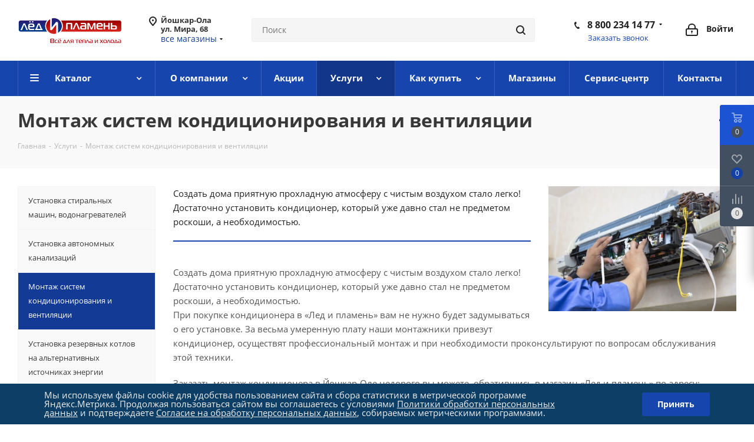

--- FILE ---
content_type: text/html; charset=UTF-8
request_url: https://lediplamen.ru/services/montazh-sistem-konditsionirovaniya-i-ventilyatsii/
body_size: 38807
content:
<!DOCTYPE html>
<html xmlns="http://www.w3.org/1999/xhtml" xml:lang="ru" lang="ru" >
<head><link rel="canonical" href="https://lediplamen.ru/services/montazh-sistem-konditsionirovaniya-i-ventilyatsii/" />
	<title>Монтаж систем кондиционирования и вентиляции в Йошкар-Оле</title>
	<meta name="viewport" content="initial-scale=1.0, width=device-width" />
	<meta name="HandheldFriendly" content="true" />
	<meta name="yes" content="yes" />
	<meta name="apple-mobile-web-app-status-bar-style" content="black" />
	<meta name="SKYPE_TOOLBAR" content="SKYPE_TOOLBAR_PARSER_COMPATIBLE" />
	<meta name="description" content="Монтаж систем кондиционирования и вентиляции в Йошкар-Оле заказать онлайн на сайте или по телефону 8 800 234-14-77" />
<link href="https://fonts.googleapis.com/css?family=Open+Sans:300italic,400italic,600italic,700italic,800italic,400,300,500,600,700,800&subset=latin,cyrillic-ext" rel="stylesheet"/>
<link href="/bitrix/js/ui/design-tokens/dist/ui.design-tokens.css?173252064126358" rel="stylesheet"/>
<link href="/bitrix/js/ui/fonts/opensans/ui.font.opensans.css?16762048202555" rel="stylesheet"/>
<link href="/bitrix/js/main/popup/dist/main.popup.bundle.css?176942989031694" rel="stylesheet"/>
<link href="/bitrix/cache/css/s1/aspro_next/page_e36750e26427bc254e1f54de06966ec0/page_e36750e26427bc254e1f54de06966ec0_v1.css?176943396052967" rel="stylesheet"/>
<link href="/bitrix/cache/css/s1/aspro_next/template_708ec53292a42a1e527431b597cb50ef/template_708ec53292a42a1e527431b597cb50ef_v1.css?17694336921206846" rel="stylesheet" data-template-style="true"/>
<script>if(!window.BX)window.BX={};if(!window.BX.message)window.BX.message=function(mess){if(typeof mess==='object'){for(let i in mess) {BX.message[i]=mess[i];} return true;}};</script>
<script>(window.BX||top.BX).message({"pull_server_enabled":"Y","pull_config_timestamp":1759400485,"shared_worker_allowed":"Y","pull_guest_mode":"N","pull_guest_user_id":0,"pull_worker_mtime":1769429870});(window.BX||top.BX).message({"PULL_OLD_REVISION":"Для продолжения корректной работы с сайтом необходимо перезагрузить страницу."});</script>
<script>(window.BX||top.BX).message({"JS_CORE_LOADING":"Загрузка...","JS_CORE_NO_DATA":"- Нет данных -","JS_CORE_WINDOW_CLOSE":"Закрыть","JS_CORE_WINDOW_EXPAND":"Развернуть","JS_CORE_WINDOW_NARROW":"Свернуть в окно","JS_CORE_WINDOW_SAVE":"Сохранить","JS_CORE_WINDOW_CANCEL":"Отменить","JS_CORE_WINDOW_CONTINUE":"Продолжить","JS_CORE_H":"ч","JS_CORE_M":"м","JS_CORE_S":"с","JSADM_AI_HIDE_EXTRA":"Скрыть лишние","JSADM_AI_ALL_NOTIF":"Показать все","JSADM_AUTH_REQ":"Требуется авторизация!","JS_CORE_WINDOW_AUTH":"Войти","JS_CORE_IMAGE_FULL":"Полный размер"});</script>

<script src="/bitrix/js/main/core/core.js?1769429985537531"></script>

<script>BX.Runtime.registerExtension({"name":"main.core","namespace":"BX","loaded":true});</script>
<script>BX.setJSList(["\/bitrix\/js\/main\/core\/core_ajax.js","\/bitrix\/js\/main\/core\/core_promise.js","\/bitrix\/js\/main\/polyfill\/promise\/js\/promise.js","\/bitrix\/js\/main\/loadext\/loadext.js","\/bitrix\/js\/main\/loadext\/extension.js","\/bitrix\/js\/main\/polyfill\/promise\/js\/promise.js","\/bitrix\/js\/main\/polyfill\/find\/js\/find.js","\/bitrix\/js\/main\/polyfill\/includes\/js\/includes.js","\/bitrix\/js\/main\/polyfill\/matches\/js\/matches.js","\/bitrix\/js\/ui\/polyfill\/closest\/js\/closest.js","\/bitrix\/js\/main\/polyfill\/fill\/main.polyfill.fill.js","\/bitrix\/js\/main\/polyfill\/find\/js\/find.js","\/bitrix\/js\/main\/polyfill\/matches\/js\/matches.js","\/bitrix\/js\/main\/polyfill\/core\/dist\/polyfill.bundle.js","\/bitrix\/js\/main\/core\/core.js","\/bitrix\/js\/main\/polyfill\/intersectionobserver\/js\/intersectionobserver.js","\/bitrix\/js\/main\/lazyload\/dist\/lazyload.bundle.js","\/bitrix\/js\/main\/polyfill\/core\/dist\/polyfill.bundle.js","\/bitrix\/js\/main\/parambag\/dist\/parambag.bundle.js"]);
</script>
<script>BX.Runtime.registerExtension({"name":"jquery2","namespace":"window","loaded":true});</script>
<script>BX.Runtime.registerExtension({"name":"jquery","namespace":"window","loaded":true});</script>
<script>BX.Runtime.registerExtension({"name":"ui.design-tokens","namespace":"window","loaded":true});</script>
<script>BX.Runtime.registerExtension({"name":"ui.fonts.opensans","namespace":"window","loaded":true});</script>
<script>BX.Runtime.registerExtension({"name":"main.popup","namespace":"BX.Main","loaded":true});</script>
<script>BX.Runtime.registerExtension({"name":"popup","namespace":"window","loaded":true});</script>
<script type="extension/settings" data-extension="currency.currency-core">{"region":"ru"}</script>
<script>BX.Runtime.registerExtension({"name":"currency.currency-core","namespace":"BX.Currency","loaded":true});</script>
<script>BX.Runtime.registerExtension({"name":"currency","namespace":"window","loaded":true});</script>
<script>(window.BX||top.BX).message({"LANGUAGE_ID":"ru","FORMAT_DATE":"DD.MM.YYYY","FORMAT_DATETIME":"DD.MM.YYYY HH:MI:SS","COOKIE_PREFIX":"BITRIX_SM","SERVER_TZ_OFFSET":"10800","UTF_MODE":"Y","SITE_ID":"s1","SITE_DIR":"\/","USER_ID":"","SERVER_TIME":1770136244,"USER_TZ_OFFSET":0,"USER_TZ_AUTO":"Y","bitrix_sessid":"eee8aabd984acffd94beef109e44ccf7"});</script>


<script src="/bitrix/js/pull/protobuf/protobuf.js?1647498559274055"></script>
<script src="/bitrix/js/pull/protobuf/model.js?164749855970928"></script>
<script src="/bitrix/js/main/core/core_promise.js?17694299855221"></script>
<script src="/bitrix/js/rest/client/rest.client.js?164749856017414"></script>
<script src="/bitrix/js/pull/client/pull.client.js?176942987083861"></script>
<script src="/bitrix/js/main/jquery/jquery-2.2.4.min.js?167620477985578"></script>
<script src="/bitrix/js/main/ajax.js?164749855935509"></script>
<script src="/bitrix/js/main/jquery/jquery-1.12.4.min.js?167620477997163"></script>
<script src="/bitrix/js/main/popup/dist/main.popup.bundle.js?1769429985120171"></script>
<script src="/bitrix/js/currency/currency-core/dist/currency-core.bundle.js?17325203248800"></script>
<script src="/bitrix/js/currency/core_currency.js?17325203241181"></script>
<script>BX.setCSSList(["\/local\/templates\/aspro_next\/css\/animation\/animate.min.css","\/local\/templates\/aspro_next\/vendor\/css\/bootstrap.css","\/local\/templates\/aspro_next\/css\/jquery.fancybox.css","\/local\/templates\/aspro_next\/css\/styles.css","\/local\/templates\/aspro_next\/css\/animation\/animation_ext.css","\/local\/templates\/aspro_next\/vendor\/css\/footable.standalone.min.css","\/local\/templates\/aspro_next\/css\/blocks\/blocks.css","\/local\/templates\/aspro_next\/ajax\/ajax.css","\/local\/templates\/aspro_next\/css\/jquery.mCustomScrollbar.min.css","\/bitrix\/components\/niges\/cookiesaccept\/templates\/.default\/style.css","\/local\/templates\/aspro_next\/styles.css","\/local\/templates\/aspro_next\/template_styles.css","\/local\/templates\/aspro_next\/css\/media.css","\/local\/templates\/aspro_next\/vendor\/fonts\/font-awesome\/css\/font-awesome.min.css","\/local\/templates\/aspro_next\/css\/print.css","\/local\/templates\/aspro_next\/themes\/custom_s1\/theme.css","\/local\/templates\/aspro_next\/bg_color\/light\/bgcolors.css","\/local\/templates\/aspro_next\/css\/width-3.css","\/local\/templates\/aspro_next\/css\/font-1.css","\/local\/templates\/aspro_next\/css\/custom.css"]);</script>
<script>
					(function () {
						"use strict";

						var counter = function ()
						{
							var cookie = (function (name) {
								var parts = ("; " + document.cookie).split("; " + name + "=");
								if (parts.length == 2) {
									try {return JSON.parse(decodeURIComponent(parts.pop().split(";").shift()));}
									catch (e) {}
								}
							})("BITRIX_CONVERSION_CONTEXT_s1");

							if (cookie && cookie.EXPIRE >= BX.message("SERVER_TIME"))
								return;

							var request = new XMLHttpRequest();
							request.open("POST", "/bitrix/tools/conversion/ajax_counter.php", true);
							request.setRequestHeader("Content-type", "application/x-www-form-urlencoded");
							request.send(
								"SITE_ID="+encodeURIComponent("s1")+
								"&sessid="+encodeURIComponent(BX.bitrix_sessid())+
								"&HTTP_REFERER="+encodeURIComponent(document.referrer)
							);
						};

						if (window.frameRequestStart === true)
							BX.addCustomEvent("onFrameDataReceived", counter);
						else
							BX.ready(counter);
					})();
				</script>
<script>BX.message({'PHONE':'Телефон','FAST_VIEW':'Быстрый просмотр','TABLES_SIZE_TITLE':'Подбор размера','SOCIAL':'Социальные сети','DESCRIPTION':'Описание магазина','ITEMS':'Товары','LOGO':'Логотип','REGISTER_INCLUDE_AREA':'Текст о регистрации','AUTH_INCLUDE_AREA':'Текст об авторизации','FRONT_IMG':'Изображение компании','EMPTY_CART':'пуста','CATALOG_VIEW_MORE':'... Показать все','CATALOG_VIEW_LESS':'... Свернуть','JS_REQUIRED':'Заполните это поле','JS_FORMAT':'Неверный формат','JS_FILE_EXT':'Недопустимое расширение файла','JS_PASSWORD_COPY':'Пароли не совпадают','JS_PASSWORD_LENGTH':'Минимум 6 символов','JS_ERROR':'Неверно заполнено поле','JS_FILE_SIZE':'Максимальный размер 5мб','JS_FILE_BUTTON_NAME':'Выберите файл','JS_FILE_DEFAULT':'Файл не найден','JS_DATE':'Некорректная дата','JS_DATETIME':'Некорректная дата/время','JS_REQUIRED_LICENSES':'Согласитесь с условиями','JS_REQUIRED_OFFER':'Согласитесь с условиями','LICENSE_PROP':'Согласие на обработку персональных данных','LOGIN_LEN':'Введите минимум {0} символа','FANCY_CLOSE':'Закрыть','FANCY_NEXT':'Следующий','FANCY_PREV':'Предыдущий','TOP_AUTH_REGISTER':'Регистрация','CALLBACK':'Заказать звонок','S_CALLBACK':'Заказать звонок','UNTIL_AKC':'До конца акции','TITLE_QUANTITY_BLOCK':'Остаток','TITLE_QUANTITY':'шт.','TOTAL_SUMM_ITEM':'Общая стоимость ','SUBSCRIBE_SUCCESS':'Вы успешно подписались','RECAPTCHA_TEXT':'Подтвердите, что вы не робот','JS_RECAPTCHA_ERROR':'Пройдите проверку','COUNTDOWN_SEC':'сек.','COUNTDOWN_MIN':'мин.','COUNTDOWN_HOUR':'час.','COUNTDOWN_DAY0':'дней','COUNTDOWN_DAY1':'день','COUNTDOWN_DAY2':'дня','COUNTDOWN_WEAK0':'Недель','COUNTDOWN_WEAK1':'Неделя','COUNTDOWN_WEAK2':'Недели','COUNTDOWN_MONTH0':'Месяцев','COUNTDOWN_MONTH1':'Месяц','COUNTDOWN_MONTH2':'Месяца','COUNTDOWN_YEAR0':'Лет','COUNTDOWN_YEAR1':'Год','COUNTDOWN_YEAR2':'Года','CATALOG_PARTIAL_BASKET_PROPERTIES_ERROR':'Заполнены не все свойства у добавляемого товара','CATALOG_EMPTY_BASKET_PROPERTIES_ERROR':'Выберите свойства товара, добавляемые в корзину в параметрах компонента','CATALOG_ELEMENT_NOT_FOUND':'Элемент не найден','ERROR_ADD2BASKET':'Ошибка добавления товара в корзину','CATALOG_SUCCESSFUL_ADD_TO_BASKET':'Успешное добавление товара в корзину','ERROR_BASKET_TITLE':'Ошибка корзины','ERROR_BASKET_PROP_TITLE':'Выберите свойства, добавляемые в корзину','ERROR_BASKET_BUTTON':'Выбрать','BASKET_TOP':'Корзина в шапке','ERROR_ADD_DELAY_ITEM':'Ошибка отложенной корзины','VIEWED_TITLE':'Ранее вы смотрели','VIEWED_BEFORE':'Ранее вы смотрели','BEST_TITLE':'Лучшие предложения','CT_BST_SEARCH_BUTTON':'Поиск','CT_BST_SEARCH2_BUTTON':'Найти','BASKET_PRINT_BUTTON':'Распечатать','BASKET_CLEAR_ALL_BUTTON':'Очистить','BASKET_QUICK_ORDER_BUTTON':'Быстрый заказ','BASKET_CONTINUE_BUTTON':'Продолжить покупки','BASKET_ORDER_BUTTON':'Оформить заказ','SHARE_BUTTON':'Поделиться','BASKET_CHANGE_TITLE':'Ваш заказ','BASKET_CHANGE_LINK':'Изменить','MORE_INFO_SKU':'Подробнее','MORE_BUY_SKU':'Купить','FROM':'от','TITLE_BLOCK_VIEWED_NAME':'Ранее вы смотрели','T_BASKET':'Корзина','FILTER_EXPAND_VALUES':'Показать все','FILTER_HIDE_VALUES':'Свернуть','FULL_ORDER':'Полный заказ','CUSTOM_COLOR_CHOOSE':'Выбрать','CUSTOM_COLOR_CANCEL':'Отмена','S_MOBILE_MENU':'Меню','NEXT_T_MENU_BACK':'Назад','NEXT_T_MENU_CALLBACK':'Обратная связь','NEXT_T_MENU_CONTACTS_TITLE':'Будьте на связи','SEARCH_TITLE':'Поиск','SOCIAL_TITLE':'Оставайтесь на связи','HEADER_SCHEDULE':'Время работы','SEO_TEXT':'SEO описание','COMPANY_IMG':'Картинка компании','COMPANY_TEXT':'Описание компании','CONFIG_SAVE_SUCCESS':'Настройки сохранены','CONFIG_SAVE_FAIL':'Ошибка сохранения настроек','ITEM_ECONOMY':'Экономия','ITEM_ARTICLE':'Артикул: ','JS_FORMAT_ORDER':'имеет неверный формат','JS_BASKET_COUNT_TITLE':'В корзине товаров на SUMM','POPUP_VIDEO':'Видео','POPUP_GIFT_TEXT':'Нашли что-то особенное? Намекните другу о подарке!','ORDER_FIO_LABEL':'Ф.И.О.','ORDER_PHONE_LABEL':'Телефон','ORDER_REGISTER_BUTTON':'Регистрация'})</script>
<script>window.lazySizesConfig = window.lazySizesConfig || {};lazySizesConfig.loadMode = 2;lazySizesConfig.expand = 100;lazySizesConfig.expFactor = 1;lazySizesConfig.hFac = 0.1;</script>
<link rel="shortcut icon" href="/favicon.png" type="image/png" />
<link rel="apple-touch-icon" sizes="180x180" href="/include/apple-touch-icon.png" />
<meta property="og:description" content="Создать дома приятную прохладную атмосферу с чистым воздухом стало легко! Достаточно установить кондиционер, который уже давно стал не предметом роскоши, а необходимостью." />
<meta property="og:image" content="https://lediplamen.ru/upload/iblock/cb2/sd1figo9q3qbo5rmcvefr5m13xbr87hb.jpeg" />
<link rel="image_src" href="https://lediplamen.ru/upload/iblock/cb2/sd1figo9q3qbo5rmcvefr5m13xbr87hb.jpeg"  />
<meta property="og:title" content="Монтаж систем кондиционирования и вентиляции в Йошкар-Оле" />
<meta property="og:type" content="website" />
<meta property="og:url" content="https://lediplamen.ru/services/montazh-sistem-konditsionirovaniya-i-ventilyatsii/" />

<script>
if (window == window.top) {
	document.addEventListener("DOMContentLoaded", function() {
		var div = document.createElement("div"); div.innerHTML = ' <div id="nca-cookiesaccept-line" class="nca-cookiesaccept-line style-2 "> <div id="nca-nca-position-left"id="nca-bar" class="nca-bar nca-style- nca-animation-none nca-position-left"> <div class="nca-cookiesaccept-line-text">Мы используем файлы cookie для удобства пользованием сайта и сбора статистики в метрической программе Яндекс.Метрика. Продолжая пользоваться сайтом вы соглашаетесь с условиями <a href="/company/privacy/" rel="nofollow" target="_blank">Политики обработки персональных данных</a> и подтверждаете <a href="/company/user-agreement/" rel="nofollow" target="_blank">Согласие на обработку персональных данных</a>, собираемых метрическими программами. </div> <div><button type="button" class="btn btn-default btn-lg" id="nca-cookiesaccept-line-accept-btn" onclick="ncaCookieAcceptBtn()" >Принять</button></div> </div> </div> ';
		document.body.appendChild(div);
	});
}
function ncaCookieAcceptBtn(){
	var alertWindow = document.getElementById("nca-cookiesaccept-line"); alertWindow.remove();
	var cookie_string = "NCA_COOKIE_ACCEPT_2" + "=" + escape("Y");
	var expires = new Date((new Date).getTime() + (1000 * 60 * 60 * 24 * 1500));
	cookie_string += "; expires=" + expires.toUTCString();
	cookie_string += "; path=" + escape ("/");
	document.cookie = cookie_string;
}
function ncaCookieAcceptCheck(){
	var closeCookieValue = "N";
	var value = "; " + document.cookie;
	var parts = value.split("; " + "NCA_COOKIE_ACCEPT_2" + "=");
	if (parts.length == 2) {
		closeCookieValue = parts.pop().split(";").shift();
	}
	if(closeCookieValue != "Y") {
		/*document.head.insertAdjacentHTML("beforeend", "<style>#nca-cookiesaccept-line {display:flex}</style>")*/
	} else {
		document.head.insertAdjacentHTML("beforeend", "<style>#nca-cookiesaccept-line {display:none}</style>")
	}
}
ncaCookieAcceptCheck();
</script>
 <style> .nca-cookiesaccept-line { box-sizing: border-box !important; margin: 0 !important; border: none !important; width: 100% !important; min-height: 10px !important; max-height: 250px !important; display: block; clear: both !important; padding: 12px !important; position: fixed; bottom: 0px !important; opacity: 1; transform: translateY(0%); z-index: 99999; } .nca-cookiesaccept-line > div { display: flex; align-items: center; } .nca-cookiesaccept-line > div > div { padding-left: 5%; padding-right: 5%; } .nca-cookiesaccept-line a { color: inherit; text-decoration:underline; } @media screen and (max-width:767px) { .nca-cookiesaccept-line > div > div { padding-left: 1%; padding-right: 1%; } } </style> 



<script src="/local/templates/aspro_next/js/jquery.actual.min.js?16474985391251"></script>
<script src="/local/templates/aspro_next/vendor/js/jquery.bxslider.js?164749853966080"></script>
<script src="/local/templates/aspro_next/js/jqModal.js?164749853911022"></script>
<script src="/local/templates/aspro_next/vendor/js/bootstrap.js?164749853927908"></script>
<script src="/local/templates/aspro_next/vendor/js/jquery.appear.js?16474985393188"></script>
<script src="/local/templates/aspro_next/js/browser.js?16474985391032"></script>
<script src="/local/templates/aspro_next/js/jquery.fancybox.js?164749853945889"></script>
<script src="/local/templates/aspro_next/js/jquery.flexslider.js?164749853956312"></script>
<script src="/local/templates/aspro_next/vendor/js/moment.min.js?164749853934436"></script>
<script src="/local/templates/aspro_next/vendor/js/footable.js?1647498539275478"></script>
<script src="/local/templates/aspro_next/vendor/js/jquery.menu-aim.js?164749853912787"></script>
<script src="/local/templates/aspro_next/vendor/js/velocity/velocity.js?164749853944791"></script>
<script src="/local/templates/aspro_next/vendor/js/velocity/velocity.ui.js?164749853913257"></script>
<script src="/local/templates/aspro_next/vendor/js/lazysizes.min.js?16474985397057"></script>
<script src="/local/templates/aspro_next/js/jquery.validate.min.js?164749853922257"></script>
<script src="/local/templates/aspro_next/js/jquery.inputmask.bundle.min.js?164749853970933"></script>
<script src="/local/templates/aspro_next/js/jquery.uniform.min.js?16474985398308"></script>
<script src="/local/templates/aspro_next/js/jquery.easing.1.3.js?16474985398095"></script>
<script src="/local/templates/aspro_next/js/equalize.min.js?1647498539588"></script>
<script src="/local/templates/aspro_next/js/jquery.alphanumeric.js?16474985391972"></script>
<script src="/local/templates/aspro_next/js/jquery.cookie.js?16474985393066"></script>
<script src="/local/templates/aspro_next/js/jquery.plugin.min.js?16474985393181"></script>
<script src="/local/templates/aspro_next/js/jquery.countdown.min.js?164749853913137"></script>
<script src="/local/templates/aspro_next/js/jquery.countdown-ru.js?16474985391400"></script>
<script src="/local/templates/aspro_next/js/jquery.ikSelect.js?164749853932030"></script>
<script src="/local/templates/aspro_next/js/jquery.mobile.custom.touch.min.js?16474985397784"></script>
<script src="/local/templates/aspro_next/js/jquery.dotdotdot.js?16474985395908"></script>
<script src="/local/templates/aspro_next/js/rating_likes.js?164749853910797"></script>
<script src="/local/templates/aspro_next/js/blocks/blocks.js?16474985391328"></script>
<script src="/local/templates/aspro_next/js/video_banner.js?164749853930810"></script>
<script src="/local/templates/aspro_next/js/main.js?1752917647250693"></script>
<script src="/local/templates/aspro_next/js/jquery.mCustomScrollbar.min.js?164749853939873"></script>
<script src="/bitrix/components/bitrix/search.title/script.js?176942989110573"></script>
<script src="/local/templates/aspro_next/components/bitrix/search.title/corp/script.js?164749853910017"></script>
<script src="/local/templates/aspro_next/components/bitrix/subscribe.form/main/script.js?1647498539186"></script>
<script src="/local/templates/aspro_next/components/bitrix/search.title/fixed/script.js?164749853910084"></script>
<script src="/local/templates/aspro_next/js/custom.js?1743668510431"></script>
<script src="/local/templates/aspro_next/components/bitrix/news.detail/news/script.js?1647498539837"></script>

		</head>
<body class="site_s1 fill_bg_n " id="main">
	<div id="panel"></div>
	
	
				<!--'start_frame_cache_basketitems-component-block'-->												<div id="ajax_basket"></div>
					<!--'end_frame_cache_basketitems-component-block'-->				
		
		<script>
					window.onload=function(){
				window.dataLayer = window.dataLayer || [];
			}
				BX.message({'MIN_ORDER_PRICE_TEXT':'<b>Минимальная сумма заказа #PRICE#<\/b><br/>Пожалуйста, добавьте еще товаров в корзину','LICENSES_TEXT':'Даю свое согласие на&nbsp;<a href=\"/company/privacy/\" rel=\"nofollow\" target=\"_blank\">обработку персональных данных<\/a>'});

		var arNextOptions = ({
			"SITE_DIR" : "/",
			"SITE_ID" : "s1",
			"SITE_ADDRESS" : "lediplamen.ru",
			"FORM" : ({
				"ASK_FORM_ID" : "ASK",
				"SERVICES_FORM_ID" : "SERVICES",
				"FEEDBACK_FORM_ID" : "FEEDBACK",
				"CALLBACK_FORM_ID" : "CALLBACK",
				"RESUME_FORM_ID" : "RESUME",
				"TOORDER_FORM_ID" : "TOORDER"
			}),
			"PAGES" : ({
				"FRONT_PAGE" : "",
				"BASKET_PAGE" : "",
				"ORDER_PAGE" : "",
				"PERSONAL_PAGE" : "",
				"CATALOG_PAGE" : "",
				"CATALOG_PAGE_URL" : "/catalog/",
				"BASKET_PAGE_URL" : "/basket/",
			}),
			"PRICES" : ({
				"MIN_PRICE" : "",
			}),
			"THEME" : ({
				'THEME_SWITCHER' : 'N',
				'BASE_COLOR' : 'CUSTOM',
				'BASE_COLOR_CUSTOM' : '1745ae',
				'TOP_MENU' : '',
				'TOP_MENU_FIXED' : 'Y',
				'COLORED_LOGO' : 'N',
				'SIDE_MENU' : 'LEFT',
				'SCROLLTOTOP_TYPE' : 'ROUND_COLOR',
				'SCROLLTOTOP_POSITION' : 'PADDING',
				'SCROLLTOTOP_POSITION_RIGHT'  : '',
				'SCROLLTOTOP_POSITION_BOTTOM' : '',
				'USE_LAZY_LOAD' : 'Y',
				'CAPTCHA_FORM_TYPE' : '',
				'ONE_CLICK_BUY_CAPTCHA' : 'N',
				'PHONE_MASK' : '+7 (999) 999-99-99',
				'VALIDATE_PHONE_MASK' : '^[+][0-9] [(][0-9]{3}[)] [0-9]{3}[-][0-9]{2}[-][0-9]{2}$',
				'DATE_MASK' : 'd.m.y',
				'DATE_PLACEHOLDER' : 'дд.мм.гггг',
				'VALIDATE_DATE_MASK' : '^[0-9]{1,2}\.[0-9]{1,2}\.[0-9]{4}$',
				'DATETIME_MASK' : 'd.m.y h:s',
				'DATETIME_PLACEHOLDER' : 'дд.мм.гггг чч:мм',
				'VALIDATE_DATETIME_MASK' : '^[0-9]{1,2}\.[0-9]{1,2}\.[0-9]{4} [0-9]{1,2}\:[0-9]{1,2}$',
				'VALIDATE_FILE_EXT' : 'png|jpg|jpeg|gif|doc|docx|xls|xlsx|txt|pdf|odt|rtf',
				'BANNER_WIDTH' : '',
				'BIGBANNER_ANIMATIONTYPE' : 'SLIDE_HORIZONTAL',
				'BIGBANNER_SLIDESSHOWSPEED' : '5000',
				'BIGBANNER_ANIMATIONSPEED' : '600',
				'PARTNERSBANNER_SLIDESSHOWSPEED' : '5000',
				'PARTNERSBANNER_ANIMATIONSPEED' : '600',
				'ORDER_BASKET_VIEW' : 'FLY',
				'SHOW_BASKET_ONADDTOCART' : 'Y',
				'SHOW_BASKET_PRINT' : 'Y',
				"SHOW_ONECLICKBUY_ON_BASKET_PAGE" : 'Y',
				'SHOW_LICENCE' : 'Y',
				'LICENCE_CHECKED' : 'N',
				'SHOW_OFFER' : 'N',
				'OFFER_CHECKED' : 'N',
				'LOGIN_EQUAL_EMAIL' : 'Y',
				'PERSONAL_ONEFIO' : 'Y',
				'SHOW_TOTAL_SUMM' : 'N',
				'SHOW_TOTAL_SUMM_TYPE' : 'CHANGE',
				'CHANGE_TITLE_ITEM' : 'N',
				'CHANGE_TITLE_ITEM_DETAIL' : 'N',
				'DISCOUNT_PRICE' : '1',
				'STORES' : '',
				'STORES_SOURCE' : 'IBLOCK',
				'TYPE_SKU' : 'TYPE_1',
				'MENU_POSITION' : 'LINE',
				'MENU_TYPE_VIEW' : 'HOVER',
				'DETAIL_PICTURE_MODE' : 'POPUP',
				'PAGE_WIDTH' : '3',
				'PAGE_CONTACTS' : '1',
				'HEADER_TYPE' : '5',
				'REGIONALITY_SEARCH_ROW' : 'Y',
				'HEADER_TOP_LINE' : '',
				'HEADER_FIXED' : '2',
				'HEADER_MOBILE' : '1',
				'HEADER_MOBILE_MENU' : '1',
				'HEADER_MOBILE_MENU_SHOW_TYPE' : '',
				'TYPE_SEARCH' : 'fixed',
				'PAGE_TITLE' : '3',
				'INDEX_TYPE' : 'index1',
				'FOOTER_TYPE' : '1',
				'PRINT_BUTTON' : 'N',
				'EXPRESSION_FOR_PRINT_PAGE' : 'Версия для печати',
				'EXPRESSION_FOR_FAST_VIEW' : 'Быстрый просмотр',
				'FILTER_VIEW' : 'VERTICAL',
				'YA_GOALS' : 'Y',
				'YA_COUNTER_ID' : '23695261',
				'USE_FORMS_GOALS' : 'SINGLE',
				'USE_SALE_GOALS' : '',
				'USE_DEBUG_GOALS' : 'N',
				'SHOW_HEADER_GOODS' : 'Y',
				'INSTAGRAMM_INDEX' : 'N',
				'USE_PHONE_AUTH': 'N',
				'MOBILE_CATALOG_LIST_ELEMENTS_COMPACT': 'Y',
				'NLO_MENU': 'N',
				'USE_FAST_VIEW_PAGE_DETAIL': 'Y',
			}),
			"PRESETS": [{'ID':'968','TITLE':'Тип 1','DESCRIPTION':'','IMG':'/bitrix/images/aspro.next/themes/preset968_1544181424.png','OPTIONS':{'THEME_SWITCHER':'Y','BASE_COLOR':'9','BASE_COLOR_CUSTOM':'1976d2','SHOW_BG_BLOCK':'N','COLORED_LOGO':'Y','PAGE_WIDTH':'3','FONT_STYLE':'2','MENU_COLOR':'COLORED','LEFT_BLOCK':'1','SIDE_MENU':'LEFT','H1_STYLE':'2','TYPE_SEARCH':'fixed','PAGE_TITLE':'1','HOVER_TYPE_IMG':'shine','SHOW_LICENCE':'Y','MAX_DEPTH_MENU':'3','HIDE_SITE_NAME_TITLE':'Y','SHOW_CALLBACK':'Y','PRINT_BUTTON':'N','USE_GOOGLE_RECAPTCHA':'N','GOOGLE_RECAPTCHA_SHOW_LOGO':'Y','HIDDEN_CAPTCHA':'Y','INSTAGRAMM_WIDE_BLOCK':'N','BIGBANNER_HIDEONNARROW':'N','INDEX_TYPE':{'VALUE':'index1','SUB_PARAMS':{'TIZERS':'Y','CATALOG_SECTIONS':'Y','CATALOG_TAB':'Y','MIDDLE_ADV':'Y','SALE':'Y','BLOG':'Y','BOTTOM_BANNERS':'Y','COMPANY_TEXT':'Y','BRANDS':'Y','INSTAGRAMM':'Y'}},'FRONT_PAGE_BRANDS':'brands_slider','FRONT_PAGE_SECTIONS':'front_sections_only','TOP_MENU_FIXED':'Y','HEADER_TYPE':'1','USE_REGIONALITY':'Y','FILTER_VIEW':'COMPACT','SEARCH_VIEW_TYPE':'with_filter','USE_FAST_VIEW_PAGE_DETAIL':'fast_view_1','SHOW_TOTAL_SUMM':'Y','CHANGE_TITLE_ITEM':'N','VIEW_TYPE_HIGHLOAD_PROP':'N','SHOW_HEADER_GOODS':'Y','SEARCH_HIDE_NOT_AVAILABLE':'N','LEFT_BLOCK_CATALOG_ICONS':'N','SHOW_CATALOG_SECTIONS_ICONS':'Y','LEFT_BLOCK_CATALOG_DETAIL':'Y','CATALOG_COMPARE':'Y','CATALOG_PAGE_DETAIL':'element_1','SHOW_BREADCRUMBS_CATALOG_SUBSECTIONS':'Y','SHOW_BREADCRUMBS_CATALOG_CHAIN':'H1','TYPE_SKU':'TYPE_1','DETAIL_PICTURE_MODE':'POPUP','MENU_POSITION':'LINE','MENU_TYPE_VIEW':'HOVER','VIEWED_TYPE':'LOCAL','VIEWED_TEMPLATE':'HORIZONTAL','USE_WORD_EXPRESSION':'Y','ORDER_BASKET_VIEW':'FLY','ORDER_BASKET_COLOR':'DARK','SHOW_BASKET_ONADDTOCART':'Y','SHOW_BASKET_PRINT':'Y','SHOW_BASKET_ON_PAGES':'N','USE_PRODUCT_QUANTITY_LIST':'Y','USE_PRODUCT_QUANTITY_DETAIL':'Y','ONE_CLICK_BUY_CAPTCHA':'N','SHOW_ONECLICKBUY_ON_BASKET_PAGE':'Y','ONECLICKBUY_SHOW_DELIVERY_NOTE':'N','PAGE_CONTACTS':'3','CONTACTS_USE_FEEDBACK':'Y','CONTACTS_USE_MAP':'Y','BLOG_PAGE':'list_elements_2','PROJECTS_PAGE':'list_elements_2','NEWS_PAGE':'list_elements_3','STAFF_PAGE':'list_elements_1','PARTNERS_PAGE':'list_elements_3','PARTNERS_PAGE_DETAIL':'element_4','VACANCY_PAGE':'list_elements_1','LICENSES_PAGE':'list_elements_2','FOOTER_TYPE':'4','ADV_TOP_HEADER':'N','ADV_TOP_UNDERHEADER':'N','ADV_SIDE':'Y','ADV_CONTENT_TOP':'N','ADV_CONTENT_BOTTOM':'N','ADV_FOOTER':'N','HEADER_MOBILE_FIXED':'Y','HEADER_MOBILE':'1','HEADER_MOBILE_MENU':'1','HEADER_MOBILE_MENU_OPEN':'1','PERSONAL_ONEFIO':'Y','LOGIN_EQUAL_EMAIL':'Y','YA_GOALS':'N','YANDEX_ECOMERCE':'N','GOOGLE_ECOMERCE':'N'}},{'ID':'221','TITLE':'Тип 2','DESCRIPTION':'','IMG':'/bitrix/images/aspro.next/themes/preset221_1544181431.png','OPTIONS':{'THEME_SWITCHER':'Y','BASE_COLOR':'11','BASE_COLOR_CUSTOM':'107bb1','SHOW_BG_BLOCK':'N','COLORED_LOGO':'Y','PAGE_WIDTH':'2','FONT_STYLE':'8','MENU_COLOR':'LIGHT','LEFT_BLOCK':'2','SIDE_MENU':'LEFT','H1_STYLE':'2','TYPE_SEARCH':'fixed','PAGE_TITLE':'1','HOVER_TYPE_IMG':'shine','SHOW_LICENCE':'Y','MAX_DEPTH_MENU':'4','HIDE_SITE_NAME_TITLE':'Y','SHOW_CALLBACK':'Y','PRINT_BUTTON':'N','USE_GOOGLE_RECAPTCHA':'N','GOOGLE_RECAPTCHA_SHOW_LOGO':'Y','HIDDEN_CAPTCHA':'Y','INSTAGRAMM_WIDE_BLOCK':'N','BIGBANNER_HIDEONNARROW':'N','INDEX_TYPE':{'VALUE':'index3','SUB_PARAMS':{'TOP_ADV_BOTTOM_BANNER':'Y','FLOAT_BANNER':'Y','CATALOG_SECTIONS':'Y','CATALOG_TAB':'Y','TIZERS':'Y','SALE':'Y','BOTTOM_BANNERS':'Y','COMPANY_TEXT':'Y','BRANDS':'Y','INSTAGRAMM':'N'}},'FRONT_PAGE_BRANDS':'brands_slider','FRONT_PAGE_SECTIONS':'front_sections_with_childs','TOP_MENU_FIXED':'Y','HEADER_TYPE':'2','USE_REGIONALITY':'Y','FILTER_VIEW':'VERTICAL','SEARCH_VIEW_TYPE':'with_filter','USE_FAST_VIEW_PAGE_DETAIL':'fast_view_1','SHOW_TOTAL_SUMM':'Y','CHANGE_TITLE_ITEM':'N','VIEW_TYPE_HIGHLOAD_PROP':'N','SHOW_HEADER_GOODS':'Y','SEARCH_HIDE_NOT_AVAILABLE':'N','LEFT_BLOCK_CATALOG_ICONS':'N','SHOW_CATALOG_SECTIONS_ICONS':'Y','LEFT_BLOCK_CATALOG_DETAIL':'Y','CATALOG_COMPARE':'Y','CATALOG_PAGE_DETAIL':'element_3','SHOW_BREADCRUMBS_CATALOG_SUBSECTIONS':'Y','SHOW_BREADCRUMBS_CATALOG_CHAIN':'H1','TYPE_SKU':'TYPE_1','DETAIL_PICTURE_MODE':'POPUP','MENU_POSITION':'LINE','MENU_TYPE_VIEW':'HOVER','VIEWED_TYPE':'LOCAL','VIEWED_TEMPLATE':'HORIZONTAL','USE_WORD_EXPRESSION':'Y','ORDER_BASKET_VIEW':'NORMAL','ORDER_BASKET_COLOR':'DARK','SHOW_BASKET_ONADDTOCART':'Y','SHOW_BASKET_PRINT':'Y','SHOW_BASKET_ON_PAGES':'N','USE_PRODUCT_QUANTITY_LIST':'Y','USE_PRODUCT_QUANTITY_DETAIL':'Y','ONE_CLICK_BUY_CAPTCHA':'N','SHOW_ONECLICKBUY_ON_BASKET_PAGE':'Y','ONECLICKBUY_SHOW_DELIVERY_NOTE':'N','PAGE_CONTACTS':'3','CONTACTS_USE_FEEDBACK':'Y','CONTACTS_USE_MAP':'Y','BLOG_PAGE':'list_elements_2','PROJECTS_PAGE':'list_elements_2','NEWS_PAGE':'list_elements_3','STAFF_PAGE':'list_elements_1','PARTNERS_PAGE':'list_elements_3','PARTNERS_PAGE_DETAIL':'element_4','VACANCY_PAGE':'list_elements_1','LICENSES_PAGE':'list_elements_2','FOOTER_TYPE':'1','ADV_TOP_HEADER':'N','ADV_TOP_UNDERHEADER':'N','ADV_SIDE':'Y','ADV_CONTENT_TOP':'N','ADV_CONTENT_BOTTOM':'N','ADV_FOOTER':'N','HEADER_MOBILE_FIXED':'Y','HEADER_MOBILE':'1','HEADER_MOBILE_MENU':'1','HEADER_MOBILE_MENU_OPEN':'1','PERSONAL_ONEFIO':'Y','LOGIN_EQUAL_EMAIL':'Y','YA_GOALS':'N','YANDEX_ECOMERCE':'N','GOOGLE_ECOMERCE':'N'}},{'ID':'215','TITLE':'Тип 3','DESCRIPTION':'','IMG':'/bitrix/images/aspro.next/themes/preset215_1544181438.png','OPTIONS':{'THEME_SWITCHER':'Y','BASE_COLOR':'16','BASE_COLOR_CUSTOM':'188b30','SHOW_BG_BLOCK':'N','COLORED_LOGO':'Y','PAGE_WIDTH':'3','FONT_STYLE':'8','MENU_COLOR':'LIGHT','LEFT_BLOCK':'3','SIDE_MENU':'LEFT','H1_STYLE':'2','TYPE_SEARCH':'fixed','PAGE_TITLE':'1','HOVER_TYPE_IMG':'shine','SHOW_LICENCE':'Y','MAX_DEPTH_MENU':'4','HIDE_SITE_NAME_TITLE':'Y','SHOW_CALLBACK':'Y','PRINT_BUTTON':'N','USE_GOOGLE_RECAPTCHA':'N','GOOGLE_RECAPTCHA_SHOW_LOGO':'Y','HIDDEN_CAPTCHA':'Y','INSTAGRAMM_WIDE_BLOCK':'N','BIGBANNER_HIDEONNARROW':'N','INDEX_TYPE':{'VALUE':'index2','SUB_PARAMS':[]},'FRONT_PAGE_BRANDS':'brands_list','FRONT_PAGE_SECTIONS':'front_sections_with_childs','TOP_MENU_FIXED':'Y','HEADER_TYPE':'2','USE_REGIONALITY':'Y','FILTER_VIEW':'VERTICAL','SEARCH_VIEW_TYPE':'with_filter','USE_FAST_VIEW_PAGE_DETAIL':'fast_view_1','SHOW_TOTAL_SUMM':'Y','CHANGE_TITLE_ITEM':'N','VIEW_TYPE_HIGHLOAD_PROP':'N','SHOW_HEADER_GOODS':'Y','SEARCH_HIDE_NOT_AVAILABLE':'N','LEFT_BLOCK_CATALOG_ICONS':'N','SHOW_CATALOG_SECTIONS_ICONS':'Y','LEFT_BLOCK_CATALOG_DETAIL':'Y','CATALOG_COMPARE':'Y','CATALOG_PAGE_DETAIL':'element_4','SHOW_BREADCRUMBS_CATALOG_SUBSECTIONS':'Y','SHOW_BREADCRUMBS_CATALOG_CHAIN':'H1','TYPE_SKU':'TYPE_1','DETAIL_PICTURE_MODE':'POPUP','MENU_POSITION':'LINE','MENU_TYPE_VIEW':'HOVER','VIEWED_TYPE':'LOCAL','VIEWED_TEMPLATE':'HORIZONTAL','USE_WORD_EXPRESSION':'Y','ORDER_BASKET_VIEW':'NORMAL','ORDER_BASKET_COLOR':'DARK','SHOW_BASKET_ONADDTOCART':'Y','SHOW_BASKET_PRINT':'Y','SHOW_BASKET_ON_PAGES':'N','USE_PRODUCT_QUANTITY_LIST':'Y','USE_PRODUCT_QUANTITY_DETAIL':'Y','ONE_CLICK_BUY_CAPTCHA':'N','SHOW_ONECLICKBUY_ON_BASKET_PAGE':'Y','ONECLICKBUY_SHOW_DELIVERY_NOTE':'N','PAGE_CONTACTS':'3','CONTACTS_USE_FEEDBACK':'Y','CONTACTS_USE_MAP':'Y','BLOG_PAGE':'list_elements_2','PROJECTS_PAGE':'list_elements_2','NEWS_PAGE':'list_elements_3','STAFF_PAGE':'list_elements_1','PARTNERS_PAGE':'list_elements_3','PARTNERS_PAGE_DETAIL':'element_4','VACANCY_PAGE':'list_elements_1','LICENSES_PAGE':'list_elements_2','FOOTER_TYPE':'1','ADV_TOP_HEADER':'N','ADV_TOP_UNDERHEADER':'N','ADV_SIDE':'Y','ADV_CONTENT_TOP':'N','ADV_CONTENT_BOTTOM':'N','ADV_FOOTER':'N','HEADER_MOBILE_FIXED':'Y','HEADER_MOBILE':'1','HEADER_MOBILE_MENU':'1','HEADER_MOBILE_MENU_OPEN':'1','PERSONAL_ONEFIO':'Y','LOGIN_EQUAL_EMAIL':'Y','YA_GOALS':'N','YANDEX_ECOMERCE':'N','GOOGLE_ECOMERCE':'N'}},{'ID':'881','TITLE':'Тип 4','DESCRIPTION':'','IMG':'/bitrix/images/aspro.next/themes/preset881_1544181443.png','OPTIONS':{'THEME_SWITCHER':'Y','BASE_COLOR':'CUSTOM','BASE_COLOR_CUSTOM':'f07c00','SHOW_BG_BLOCK':'N','COLORED_LOGO':'Y','PAGE_WIDTH':'1','FONT_STYLE':'1','MENU_COLOR':'COLORED','LEFT_BLOCK':'2','SIDE_MENU':'RIGHT','H1_STYLE':'2','TYPE_SEARCH':'fixed','PAGE_TITLE':'3','HOVER_TYPE_IMG':'blink','SHOW_LICENCE':'Y','MAX_DEPTH_MENU':'4','HIDE_SITE_NAME_TITLE':'Y','SHOW_CALLBACK':'Y','PRINT_BUTTON':'Y','USE_GOOGLE_RECAPTCHA':'N','GOOGLE_RECAPTCHA_SHOW_LOGO':'Y','HIDDEN_CAPTCHA':'Y','INSTAGRAMM_WIDE_BLOCK':'N','BIGBANNER_HIDEONNARROW':'N','INDEX_TYPE':{'VALUE':'index4','SUB_PARAMS':[]},'FRONT_PAGE_BRANDS':'brands_slider','FRONT_PAGE_SECTIONS':'front_sections_with_childs','TOP_MENU_FIXED':'Y','HEADER_TYPE':'9','USE_REGIONALITY':'Y','FILTER_VIEW':'COMPACT','SEARCH_VIEW_TYPE':'with_filter','USE_FAST_VIEW_PAGE_DETAIL':'fast_view_1','SHOW_TOTAL_SUMM':'Y','CHANGE_TITLE_ITEM':'N','VIEW_TYPE_HIGHLOAD_PROP':'N','SHOW_HEADER_GOODS':'Y','SEARCH_HIDE_NOT_AVAILABLE':'N','LEFT_BLOCK_CATALOG_ICONS':'N','SHOW_CATALOG_SECTIONS_ICONS':'Y','LEFT_BLOCK_CATALOG_DETAIL':'Y','CATALOG_COMPARE':'Y','CATALOG_PAGE_DETAIL':'element_4','SHOW_BREADCRUMBS_CATALOG_SUBSECTIONS':'Y','SHOW_BREADCRUMBS_CATALOG_CHAIN':'H1','TYPE_SKU':'TYPE_1','DETAIL_PICTURE_MODE':'POPUP','MENU_POSITION':'LINE','MENU_TYPE_VIEW':'HOVER','VIEWED_TYPE':'LOCAL','VIEWED_TEMPLATE':'HORIZONTAL','USE_WORD_EXPRESSION':'Y','ORDER_BASKET_VIEW':'NORMAL','ORDER_BASKET_COLOR':'DARK','SHOW_BASKET_ONADDTOCART':'Y','SHOW_BASKET_PRINT':'Y','SHOW_BASKET_ON_PAGES':'N','USE_PRODUCT_QUANTITY_LIST':'Y','USE_PRODUCT_QUANTITY_DETAIL':'Y','ONE_CLICK_BUY_CAPTCHA':'N','SHOW_ONECLICKBUY_ON_BASKET_PAGE':'Y','ONECLICKBUY_SHOW_DELIVERY_NOTE':'N','PAGE_CONTACTS':'1','CONTACTS_USE_FEEDBACK':'Y','CONTACTS_USE_MAP':'Y','BLOG_PAGE':'list_elements_2','PROJECTS_PAGE':'list_elements_2','NEWS_PAGE':'list_elements_3','STAFF_PAGE':'list_elements_1','PARTNERS_PAGE':'list_elements_3','PARTNERS_PAGE_DETAIL':'element_4','VACANCY_PAGE':'list_elements_1','LICENSES_PAGE':'list_elements_2','FOOTER_TYPE':'1','ADV_TOP_HEADER':'N','ADV_TOP_UNDERHEADER':'N','ADV_SIDE':'Y','ADV_CONTENT_TOP':'N','ADV_CONTENT_BOTTOM':'N','ADV_FOOTER':'N','HEADER_MOBILE_FIXED':'Y','HEADER_MOBILE':'1','HEADER_MOBILE_MENU':'1','HEADER_MOBILE_MENU_OPEN':'1','PERSONAL_ONEFIO':'Y','LOGIN_EQUAL_EMAIL':'Y','YA_GOALS':'N','YANDEX_ECOMERCE':'N','GOOGLE_ECOMERCE':'N'}},{'ID':'741','TITLE':'Тип 5','DESCRIPTION':'','IMG':'/bitrix/images/aspro.next/themes/preset741_1544181450.png','OPTIONS':{'THEME_SWITCHER':'Y','BASE_COLOR':'CUSTOM','BASE_COLOR_CUSTOM':'d42727','BGCOLOR_THEME':'LIGHT','CUSTOM_BGCOLOR_THEME':'f6f6f7','SHOW_BG_BLOCK':'Y','COLORED_LOGO':'Y','PAGE_WIDTH':'2','FONT_STYLE':'5','MENU_COLOR':'COLORED','LEFT_BLOCK':'2','SIDE_MENU':'LEFT','H1_STYLE':'2','TYPE_SEARCH':'fixed','PAGE_TITLE':'1','HOVER_TYPE_IMG':'shine','SHOW_LICENCE':'Y','MAX_DEPTH_MENU':'4','HIDE_SITE_NAME_TITLE':'Y','SHOW_CALLBACK':'Y','PRINT_BUTTON':'N','USE_GOOGLE_RECAPTCHA':'N','GOOGLE_RECAPTCHA_SHOW_LOGO':'Y','HIDDEN_CAPTCHA':'Y','INSTAGRAMM_WIDE_BLOCK':'N','BIGBANNER_HIDEONNARROW':'N','INDEX_TYPE':{'VALUE':'index3','SUB_PARAMS':{'TOP_ADV_BOTTOM_BANNER':'Y','FLOAT_BANNER':'Y','CATALOG_SECTIONS':'Y','CATALOG_TAB':'Y','TIZERS':'Y','SALE':'Y','BOTTOM_BANNERS':'Y','COMPANY_TEXT':'Y','BRANDS':'Y','INSTAGRAMM':'N'}},'FRONT_PAGE_BRANDS':'brands_slider','FRONT_PAGE_SECTIONS':'front_sections_only','TOP_MENU_FIXED':'Y','HEADER_TYPE':'3','USE_REGIONALITY':'Y','FILTER_VIEW':'VERTICAL','SEARCH_VIEW_TYPE':'with_filter','USE_FAST_VIEW_PAGE_DETAIL':'fast_view_1','SHOW_TOTAL_SUMM':'Y','CHANGE_TITLE_ITEM':'N','VIEW_TYPE_HIGHLOAD_PROP':'N','SHOW_HEADER_GOODS':'Y','SEARCH_HIDE_NOT_AVAILABLE':'N','LEFT_BLOCK_CATALOG_ICONS':'N','SHOW_CATALOG_SECTIONS_ICONS':'Y','LEFT_BLOCK_CATALOG_DETAIL':'Y','CATALOG_COMPARE':'Y','CATALOG_PAGE_DETAIL':'element_1','SHOW_BREADCRUMBS_CATALOG_SUBSECTIONS':'Y','SHOW_BREADCRUMBS_CATALOG_CHAIN':'H1','TYPE_SKU':'TYPE_1','DETAIL_PICTURE_MODE':'POPUP','MENU_POSITION':'LINE','MENU_TYPE_VIEW':'HOVER','VIEWED_TYPE':'LOCAL','VIEWED_TEMPLATE':'HORIZONTAL','USE_WORD_EXPRESSION':'Y','ORDER_BASKET_VIEW':'NORMAL','ORDER_BASKET_COLOR':'DARK','SHOW_BASKET_ONADDTOCART':'Y','SHOW_BASKET_PRINT':'Y','SHOW_BASKET_ON_PAGES':'N','USE_PRODUCT_QUANTITY_LIST':'Y','USE_PRODUCT_QUANTITY_DETAIL':'Y','ONE_CLICK_BUY_CAPTCHA':'N','SHOW_ONECLICKBUY_ON_BASKET_PAGE':'Y','ONECLICKBUY_SHOW_DELIVERY_NOTE':'N','PAGE_CONTACTS':'3','CONTACTS_USE_FEEDBACK':'Y','CONTACTS_USE_MAP':'Y','BLOG_PAGE':'list_elements_2','PROJECTS_PAGE':'list_elements_2','NEWS_PAGE':'list_elements_3','STAFF_PAGE':'list_elements_1','PARTNERS_PAGE':'list_elements_3','PARTNERS_PAGE_DETAIL':'element_4','VACANCY_PAGE':'list_elements_1','LICENSES_PAGE':'list_elements_2','FOOTER_TYPE':'4','ADV_TOP_HEADER':'N','ADV_TOP_UNDERHEADER':'N','ADV_SIDE':'Y','ADV_CONTENT_TOP':'N','ADV_CONTENT_BOTTOM':'N','ADV_FOOTER':'N','HEADER_MOBILE_FIXED':'Y','HEADER_MOBILE':'1','HEADER_MOBILE_MENU':'1','HEADER_MOBILE_MENU_OPEN':'1','PERSONAL_ONEFIO':'Y','LOGIN_EQUAL_EMAIL':'Y','YA_GOALS':'N','YANDEX_ECOMERCE':'N','GOOGLE_ECOMERCE':'N'}},{'ID':'889','TITLE':'Тип 6','DESCRIPTION':'','IMG':'/bitrix/images/aspro.next/themes/preset889_1544181455.png','OPTIONS':{'THEME_SWITCHER':'Y','BASE_COLOR':'9','BASE_COLOR_CUSTOM':'1976d2','SHOW_BG_BLOCK':'N','COLORED_LOGO':'Y','PAGE_WIDTH':'2','FONT_STYLE':'8','MENU_COLOR':'COLORED','LEFT_BLOCK':'2','SIDE_MENU':'LEFT','H1_STYLE':'2','TYPE_SEARCH':'fixed','PAGE_TITLE':'1','HOVER_TYPE_IMG':'shine','SHOW_LICENCE':'Y','MAX_DEPTH_MENU':'3','HIDE_SITE_NAME_TITLE':'Y','SHOW_CALLBACK':'Y','PRINT_BUTTON':'N','USE_GOOGLE_RECAPTCHA':'N','GOOGLE_RECAPTCHA_SHOW_LOGO':'Y','HIDDEN_CAPTCHA':'Y','INSTAGRAMM_WIDE_BLOCK':'N','BIGBANNER_HIDEONNARROW':'N','INDEX_TYPE':{'VALUE':'index1','SUB_PARAMS':{'TIZERS':'Y','CATALOG_SECTIONS':'Y','CATALOG_TAB':'Y','MIDDLE_ADV':'Y','SALE':'Y','BLOG':'Y','BOTTOM_BANNERS':'Y','COMPANY_TEXT':'Y','BRANDS':'Y','INSTAGRAMM':'Y'}},'FRONT_PAGE_BRANDS':'brands_slider','FRONT_PAGE_SECTIONS':'front_sections_with_childs','TOP_MENU_FIXED':'Y','HEADER_TYPE':'3','USE_REGIONALITY':'Y','FILTER_VIEW':'COMPACT','SEARCH_VIEW_TYPE':'with_filter','USE_FAST_VIEW_PAGE_DETAIL':'fast_view_1','SHOW_TOTAL_SUMM':'Y','CHANGE_TITLE_ITEM':'N','VIEW_TYPE_HIGHLOAD_PROP':'N','SHOW_HEADER_GOODS':'Y','SEARCH_HIDE_NOT_AVAILABLE':'N','LEFT_BLOCK_CATALOG_ICONS':'N','SHOW_CATALOG_SECTIONS_ICONS':'Y','LEFT_BLOCK_CATALOG_DETAIL':'Y','CATALOG_COMPARE':'Y','CATALOG_PAGE_DETAIL':'element_3','SHOW_BREADCRUMBS_CATALOG_SUBSECTIONS':'Y','SHOW_BREADCRUMBS_CATALOG_CHAIN':'H1','TYPE_SKU':'TYPE_1','DETAIL_PICTURE_MODE':'POPUP','MENU_POSITION':'LINE','MENU_TYPE_VIEW':'HOVER','VIEWED_TYPE':'LOCAL','VIEWED_TEMPLATE':'HORIZONTAL','USE_WORD_EXPRESSION':'Y','ORDER_BASKET_VIEW':'NORMAL','ORDER_BASKET_COLOR':'DARK','SHOW_BASKET_ONADDTOCART':'Y','SHOW_BASKET_PRINT':'Y','SHOW_BASKET_ON_PAGES':'N','USE_PRODUCT_QUANTITY_LIST':'Y','USE_PRODUCT_QUANTITY_DETAIL':'Y','ONE_CLICK_BUY_CAPTCHA':'N','SHOW_ONECLICKBUY_ON_BASKET_PAGE':'Y','ONECLICKBUY_SHOW_DELIVERY_NOTE':'N','PAGE_CONTACTS':'3','CONTACTS_USE_FEEDBACK':'Y','CONTACTS_USE_MAP':'Y','BLOG_PAGE':'list_elements_2','PROJECTS_PAGE':'list_elements_2','NEWS_PAGE':'list_elements_3','STAFF_PAGE':'list_elements_1','PARTNERS_PAGE':'list_elements_3','PARTNERS_PAGE_DETAIL':'element_4','VACANCY_PAGE':'list_elements_1','LICENSES_PAGE':'list_elements_2','FOOTER_TYPE':'1','ADV_TOP_HEADER':'N','ADV_TOP_UNDERHEADER':'N','ADV_SIDE':'Y','ADV_CONTENT_TOP':'N','ADV_CONTENT_BOTTOM':'N','ADV_FOOTER':'N','HEADER_MOBILE_FIXED':'Y','HEADER_MOBILE':'1','HEADER_MOBILE_MENU':'1','HEADER_MOBILE_MENU_OPEN':'1','PERSONAL_ONEFIO':'Y','LOGIN_EQUAL_EMAIL':'Y','YA_GOALS':'N','YANDEX_ECOMERCE':'N','GOOGLE_ECOMERCE':'N'}}],
			"REGIONALITY":({
				'USE_REGIONALITY' : 'N',
				'REGIONALITY_VIEW' : 'SELECT',
			}),
			"COUNTERS":({
				"YANDEX_COUNTER" : 1,
				"GOOGLE_COUNTER" : 1,
				"YANDEX_ECOMERCE" : "Y",
				"GOOGLE_ECOMERCE" : "N",
				"TYPE":{
					"ONE_CLICK":"Купить в 1 клик",
					"QUICK_ORDER":"Быстрый заказ",
				},
				"GOOGLE_EVENTS":{
					"ADD2BASKET": "addToCart",
					"REMOVE_BASKET": "removeFromCart",
					"CHECKOUT_ORDER": "checkout",
					"PURCHASE": "gtm.dom",
				}
			}),
			"JS_ITEM_CLICK":({
				"precision" : 6,
				"precisionFactor" : Math.pow(10,6)
			})
		});
		</script>
			
	<div class="wrapper1  header_bgcolored with_left_block  basket_fly basket_fill_DARK side_LEFT catalog_icons_N banner_auto with_fast_view mheader-v1 header-v5 regions_N fill_N footer-v1 front-vindex1 mfixed_N mfixed_view_always title-v3 with_phones ce_cmp with_lazy store_LIST_AMOUNT">
		
		<div class="header_wrap visible-lg visible-md title-v3">
			<header id="header">
				<div class="header-v5 header-wrapper">
	<div class="logo_and_menu-row">
		<div class="logo-row">
			<div class="maxwidth-theme">
				<div class="row">
					<div class="logo-block col-md-2 col-sm-3">
						<div class="logo">
							<a href="/"><img src="/upload/CNext/27d/6hihf2bw619vk0t28sg9zsm4o7icof4m.png" alt="Магазин бытовой техники в городе Йошкар-Ола республики Марий Эл «Лед и Пламень»" data-src="" /></a>						</div>
					</div>

					<!-- Статичный вывод города -->
					<div class="inline-block pull-left">
						<div class="top-description">
							<div class="region_wrapper">
								<div class="city_title">Йошкар-Ола<br> ул. Мира, 68</div>
								<div class="js_city_chooser colored">
									<a href="/nashi-magaziny/">все магазины</a><span class="arrow"><i></i></span>
								</div>
							</div>
						</div>
					</div>

										<div class="col-md-3 search_wrap">
						<div class="search-block inner-table-block">
											<div class="search-wrapper">
				<div id="title-search_fixed">
					<form action="/catalog/" class="search">
						<div class="search-input-div">
							<input class="search-input" id="title-search-input_fixed" type="text" name="q" value="" placeholder="Поиск" size="20" maxlength="50" autocomplete="off" />
						</div>
						<div class="search-button-div">
							<button class="btn btn-search" type="submit" name="s" value="Найти"><i class="svg svg-search svg-black"></i></button>
							<span class="close-block inline-search-hide"><span class="svg svg-close close-icons"></span></span>
						</div>
					</form>
				</div>
			</div>
	<script>
	var jsControl = new JCTitleSearch2({
		//'WAIT_IMAGE': '/bitrix/themes/.default/images/wait.gif',
		'AJAX_PAGE' : '/services/montazh-sistem-konditsionirovaniya-i-ventilyatsii/',
		'CONTAINER_ID': 'title-search_fixed',
		'INPUT_ID': 'title-search-input_fixed',
		'INPUT_ID_TMP': 'title-search-input_fixed',
		'MIN_QUERY_LEN': 2
	});
</script>						</div>
					</div>
					<div class="right-icons pull-right">
						<div class="pull-right">
																		</div>
						<div class="pull-right">
							<div class="wrap_icon inner-table-block">
								
		<!--'start_frame_cache_header-auth-block1'-->							<!-- noindex --><a rel="nofollow" title="Мой кабинет" class="personal-link dark-color animate-load" data-event="jqm" data-param-type="auth" data-param-backurl="/services/montazh-sistem-konditsionirovaniya-i-ventilyatsii/" data-name="auth" href="/personal/"><i class="svg inline big svg-inline-cabinet" aria-hidden="true" title="Мой кабинет"><svg xmlns="http://www.w3.org/2000/svg" width="21" height="21" viewBox="0 0 21 21">
  <defs>
    <style>
      .loccls-1 {
        fill: #222;
        fill-rule: evenodd;
      }
    </style>
  </defs>
  <path data-name="Rounded Rectangle 110" class="loccls-1" d="M1433,132h-15a3,3,0,0,1-3-3v-7a3,3,0,0,1,3-3h1v-2a6,6,0,0,1,6-6h1a6,6,0,0,1,6,6v2h1a3,3,0,0,1,3,3v7A3,3,0,0,1,1433,132Zm-3-15a4,4,0,0,0-4-4h-1a4,4,0,0,0-4,4v2h9v-2Zm4,5a1,1,0,0,0-1-1h-15a1,1,0,0,0-1,1v7a1,1,0,0,0,1,1h15a1,1,0,0,0,1-1v-7Zm-8,3.9v1.6a0.5,0.5,0,1,1-1,0v-1.6A1.5,1.5,0,1,1,1426,125.9Z" transform="translate(-1415 -111)"/>
</svg>
</i><span class="wrap"><span class="name">Войти</span></span></a><!-- /noindex -->									<!--'end_frame_cache_header-auth-block1'-->								</div>
						</div>
						<!--div class="pull-right">
							<div class="wrap_icon inner-table-block">
								<div class="phone-block">
									<div class="btns">
					 					<span class="btn btn-default" data-event="jqm" data-param-form_id="CARD" data-name="example" data-autoload-string="Автозаполнение строки" onclick="ym(23695261, 'reachGoal', 'CARD'); return true;">Получить дисконтную карту</span>
									</div>
								</div>
							</div>
						</div-->
						<div class="pull-right">
							<div class="wrap_icon inner-table-block">
								<div class="phone-block">
																														<div class="phone with_dropdown lg">
				<i class="svg svg-phone"></i>
				<a rel="nofollow" href="tel:88002341477">8 800 234 14 77</a>
									<div class="dropdown scrollbar">
						<div class="wrap">
																							<div class="more_phone">
								    <a  rel="nofollow" href="tel:88362464109">8 (8362) 46-41-09</a> <span>Запасные части</span>								</div>
													</div>
					</div>
							</div>
																																			<div class="inline-block">
											<span class="callback-block animate-load twosmallfont colored" data-event="jqm" data-param-form_id="CALLBACK" data-name="callback" onclick="ym(23695261, 'reachGoal', 'callback'); return true;">Заказать звонок</span>
										</div>
																	</div>
							</div>
						</div>
					</div>
				</div>
			</div>
		</div>	</div>
	<div class="menu-row middle-block bgcolored">
		<div class="maxwidth-theme">
			<div class="row">
				<div class="col-md-12">
					<div class="menu-only">
						<nav class="mega-menu sliced">
										<div class="table-menu ">
		<table>
			<tr>
									
										<td class="menu-item unvisible dropdown catalog wide_menu  ">
						<div class="wrap">
							<a class="dropdown-toggle" href="/catalog/">
								<div>
																		Каталог									<div class="line-wrapper"><span class="line"></span></div>
								</div>
							</a>
															<span class="tail"></span>
								<div class="dropdown-menu ">
									
										<div class="customScrollbar scrollbar">
											<ul class="menu-wrapper " >
																																																			<li class="dropdown-submenu   has_img parent-items">
																																					<div class="menu_img"><img data-lazyload class="lazyload" src="[data-uri]" data-src="/upload/resize_cache/iblock/553/60_60_1/p1g115klc4t7peqy32ni3rkn5i0v78fi.jpg" alt="Крупная бытовая техника" title="Крупная бытовая техника" /></div>
										<a href="/catalog/krupnaya_bytovaya_tekhnika/" title="Крупная бытовая техника"><span class="name">Крупная бытовая техника</span><span class="arrow"><i></i></span></a>
															<ul class="dropdown-menu toggle_menu">
																	<li class="menu-item   ">
							<a href="/catalog/krupnaya_bytovaya_tekhnika/vytyazhki/" title="Вытяжки"><span class="name">Вытяжки</span></a>
													</li>
																	<li class="menu-item   ">
							<a href="/catalog/krupnaya_bytovaya_tekhnika/kukhonnye_plity/" title="Кухонные плиты"><span class="name">Кухонные плиты</span></a>
													</li>
																	<li class="menu-item   ">
							<a href="/catalog/krupnaya_bytovaya_tekhnika/morozilniki/" title="Морозильники"><span class="name">Морозильники</span></a>
													</li>
																	<li class="menu-item   ">
							<a href="/catalog/krupnaya_bytovaya_tekhnika/stiralnye_mashiny/" title="Стиральные машины"><span class="name">Стиральные машины</span></a>
													</li>
																	<li class="menu-item   ">
							<a href="/catalog/krupnaya_bytovaya_tekhnika/kholodilniki/" title="Холодильники"><span class="name">Холодильники</span></a>
													</li>
														</ul>
																																														</li>
																																																			<li class="dropdown-submenu   has_img parent-items">
																																					<div class="menu_img"><img data-lazyload class="lazyload" src="[data-uri]" data-src="/upload/resize_cache/iblock/9d5/60_60_1/8ha6m5sx2ke77ri5ixlaxrgwnkgfkkl6.jpg" alt="Мелкая бытовая техника" title="Мелкая бытовая техника" /></div>
										<a href="/catalog/melkaya_bytovaya_tekhnika_/" title="Мелкая бытовая техника"><span class="name">Мелкая бытовая техника</span><span class="arrow"><i></i></span></a>
															<ul class="dropdown-menu toggle_menu">
																	<li class="menu-item   ">
							<a href="/catalog/melkaya_bytovaya_tekhnika_/tekhnika_dlya_doma/" title="Техника для дома"><span class="name">Техника для дома</span></a>
													</li>
																	<li class="menu-item   ">
							<a href="/catalog/melkaya_bytovaya_tekhnika_/tekhnika_dlya_kukhni/" title="Техника для кухни"><span class="name">Техника для кухни</span></a>
													</li>
																	<li class="menu-item   ">
							<a href="/catalog/melkaya_bytovaya_tekhnika_/tovary_dlya_krasoty_i_zdorovya/" title="Товары для красоты и здоровья"><span class="name">Товары для красоты и здоровья</span></a>
													</li>
														</ul>
																																														</li>
																																																			<li class="dropdown-submenu   has_img parent-items">
																																					<div class="menu_img"><img data-lazyload class="lazyload" src="[data-uri]" data-src="/upload/resize_cache/iblock/792/60_60_1/1r36jent4pmputgjz3uq6shw2nsmv8f1.jpg" alt="Встраиваемая техника" title="Встраиваемая техника" /></div>
										<a href="/catalog/vstraivaemaya_tekhnika/" title="Встраиваемая техника"><span class="name">Встраиваемая техника</span><span class="arrow"><i></i></span></a>
															<ul class="dropdown-menu toggle_menu">
																	<li class="menu-item   ">
							<a href="/catalog/vstraivaemaya_tekhnika/varochnye_poverkhnosti/" title="Варочные поверхности"><span class="name">Варочные поверхности</span></a>
													</li>
																	<li class="menu-item   ">
							<a href="/catalog/vstraivaemaya_tekhnika/dukhovye_shkafy/" title="Духовые шкафы"><span class="name">Духовые шкафы</span></a>
													</li>
																	<li class="menu-item   ">
							<a href="/catalog/vstraivaemaya_tekhnika/mikrovolnovye_pechi/" title="Микроволновые печи"><span class="name">Микроволновые печи</span></a>
													</li>
																	<li class="menu-item   ">
							<a href="/catalog/vstraivaemaya_tekhnika/posudomoechnye_mashiny_vstraivaemye/" title="Посудомоечные машины (встраиваемые)"><span class="name">Посудомоечные машины (встраиваемые)</span></a>
													</li>
																	<li class="menu-item   ">
							<a href="/catalog/vstraivaemaya_tekhnika/kholodilniki3025/" title="Холодильники"><span class="name">Холодильники</span></a>
													</li>
														</ul>
																																														</li>
																																																			<li class="dropdown-submenu   has_img parent-items">
																																					<div class="menu_img"><img data-lazyload class="lazyload" src="[data-uri]" data-src="/upload/resize_cache/iblock/914/60_60_1/bfjjek892u86f0g6raxhp3p7qm9fvvlc.jpg" alt="Каменные мойки и смесители" title="Каменные мойки и смесители" /></div>
										<a href="/catalog/kamennye_moyki_i_smesiteli/" title="Каменные мойки и смесители"><span class="name">Каменные мойки и смесители</span><span class="arrow"><i></i></span></a>
															<ul class="dropdown-menu toggle_menu">
																	<li class="menu-item   ">
							<a href="/catalog/kamennye_moyki_i_smesiteli/kamennye_moyki/" title="Каменные мойки"><span class="name">Каменные мойки</span></a>
													</li>
																	<li class="menu-item   ">
							<a href="/catalog/kamennye_moyki_i_smesiteli/kamennye_smesiteli/" title="Каменные смесители"><span class="name">Каменные смесители</span></a>
													</li>
														</ul>
																																														</li>
																																																			<li class="dropdown-submenu   has_img parent-items">
																																					<div class="menu_img"><img data-lazyload class="lazyload" src="[data-uri]" data-src="/upload/resize_cache/iblock/9cf/60_60_1/ruu4zsnloyox75fvt05fbwwyacg5i3ns.jpg" alt="Аудио-видео техника" title="Аудио-видео техника" /></div>
										<a href="/catalog/audio_video_tekhnika_/" title="Аудио-видео техника"><span class="name">Аудио-видео техника</span><span class="arrow"><i></i></span></a>
															<ul class="dropdown-menu toggle_menu">
																	<li class="menu-item   ">
							<a href="/catalog/audio_video_tekhnika_/kronshteyny_dlya_tv/" title="Кронштейны для ТВ"><span class="name">Кронштейны для ТВ</span></a>
													</li>
																	<li class="menu-item   ">
							<a href="/catalog/audio_video_tekhnika_/televizory/" title="Телевизоры"><span class="name">Телевизоры</span></a>
													</li>
																	<li class="menu-item   ">
							<a href="/catalog/audio_video_tekhnika_/tsifrovye_pristavki/" title="Цифровые приставки"><span class="name">Цифровые приставки</span></a>
													</li>
														</ul>
																																														</li>
																																																			<li class="dropdown-submenu   has_img parent-items">
																																					<div class="menu_img"><img data-lazyload class="lazyload" src="[data-uri]" data-src="/upload/resize_cache/iblock/3c2/60_60_1/jn0e445xdsi5e2bl70myfpt9n89kv3n8.jpg" alt="Водоснабжение" title="Водоснабжение" /></div>
										<a href="/catalog/vodosnabzhenie_/" title="Водоснабжение"><span class="name">Водоснабжение</span><span class="arrow"><i></i></span></a>
															<ul class="dropdown-menu toggle_menu">
																	<li class="menu-item   ">
							<a href="/catalog/vodosnabzhenie_/vodonagrevateli_elektricheskie/" title="Водонагреватели электрические"><span class="name">Водонагреватели электрические</span></a>
													</li>
																	<li class="menu-item   ">
							<a href="/catalog/vodosnabzhenie_/gazovye_kolonki/" title="Газовые колонки"><span class="name">Газовые колонки</span></a>
													</li>
																	<li class="menu-item   ">
							<a href="/catalog/vodosnabzhenie_/filtry_dlya_vody/" title="Фильтры для воды"><span class="name">Фильтры для воды</span></a>
													</li>
														</ul>
																																														</li>
																																																			<li class="dropdown-submenu   has_img parent-items">
																																					<div class="menu_img"><img data-lazyload class="lazyload" src="[data-uri]" data-src="/upload/resize_cache/iblock/c76/60_60_1/94tlh69h8bwsk82vy7re3uitdh0vw132.jpg" alt="Теплоснабжение" title="Теплоснабжение" /></div>
										<a href="/catalog/teplosnabzhenie_/" title="Теплоснабжение"><span class="name">Теплоснабжение</span><span class="arrow"><i></i></span></a>
															<ul class="dropdown-menu toggle_menu">
																	<li class="menu-item   ">
							<a href="/catalog/teplosnabzhenie_/konvektory_gazovye/" title="Конвекторы газовые"><span class="name">Конвекторы газовые</span></a>
													</li>
																	<li class="menu-item   ">
							<a href="/catalog/teplosnabzhenie_/kotly_otopitelnye/" title="Котлы отопительные"><span class="name">Котлы отопительные</span></a>
													</li>
																	<li class="menu-item   ">
							<a href="/catalog/teplosnabzhenie_/radiatory/" title="Радиаторы"><span class="name">Радиаторы</span></a>
													</li>
																	<li class="menu-item   ">
							<a href="/catalog/teplosnabzhenie_/teplonositeli/" title="Теплоносители"><span class="name">Теплоносители</span></a>
													</li>
														</ul>
																																														</li>
																																																			<li class="dropdown-submenu   has_img parent-items">
																																					<div class="menu_img"><img data-lazyload class="lazyload" src="[data-uri]" data-src="/upload/resize_cache/iblock/7f4/60_60_1/ao72l9iaesbslhmagd5gyslfmdap1pzy.jpg" alt="Приборы учета" title="Приборы учета" /></div>
										<a href="/catalog/pribory_ucheta_/" title="Приборы учета"><span class="name">Приборы учета</span><span class="arrow"><i></i></span></a>
															<ul class="dropdown-menu toggle_menu">
																	<li class="menu-item   ">
							<a href="/catalog/pribory_ucheta_/schetchiki_vody/" title="Счетчики воды"><span class="name">Счетчики воды</span></a>
													</li>
																	<li class="menu-item   ">
							<a href="/catalog/pribory_ucheta_/schetchiki_gaza/" title="Счетчики газа"><span class="name">Счетчики газа</span></a>
													</li>
														</ul>
																																														</li>
																																																			<li class="dropdown-submenu   has_img parent-items">
																																					<div class="menu_img"><img data-lazyload class="lazyload" src="[data-uri]" data-src="/upload/resize_cache/iblock/cd3/60_60_1/j5wrod44y79v65d1shwf8mqll9alxp5l.png" alt="Насосы" title="Насосы" /></div>
										<a href="/catalog/nasosy_/" title="Насосы"><span class="name">Насосы</span><span class="arrow"><i></i></span></a>
															<ul class="dropdown-menu toggle_menu">
																	<li class="menu-item   ">
							<a href="/catalog/nasosy_/vibratsionnye_nasosy/" title="Вибрационные насосы"><span class="name">Вибрационные насосы</span></a>
													</li>
																	<li class="menu-item   ">
							<a href="/catalog/nasosy_/gidroakkumulyatory/" title="Гидроаккумуляторы"><span class="name">Гидроаккумуляторы</span></a>
													</li>
																	<li class="menu-item   ">
							<a href="/catalog/nasosy_/drenazhnye_nasosy/" title="Дренажные насосы"><span class="name">Дренажные насосы</span></a>
													</li>
																	<li class="menu-item   ">
							<a href="/catalog/nasosy_/kanalizatsionnye_nasosy/" title="Канализационные насосы"><span class="name">Канализационные насосы</span></a>
													</li>
																	<li class="menu-item   ">
							<a href="/catalog/nasosy_/komplektuyushchie/" title="Комплектующие"><span class="name">Комплектующие</span></a>
													</li>
																	<li class="menu-item   ">
							<a href="/catalog/nasosy_/nasosnye_stantsii/" title="Насосные станции"><span class="name">Насосные станции</span></a>
													</li>
																	<li class="menu-item   ">
							<a href="/catalog/nasosy_/poverkhnostnye_nasosy/" title="Поверхностные насосы"><span class="name">Поверхностные насосы</span></a>
													</li>
																	<li class="menu-item   ">
							<a href="/catalog/nasosy_/povyshayushchie_davlenie/" title="Повышающие давление"><span class="name">Повышающие давление</span></a>
													</li>
																	<li class="menu-item   ">
							<a href="/catalog/nasosy_/skvazhinnye_nasosy/" title="Скважинные насосы"><span class="name">Скважинные насосы</span></a>
													</li>
																	<li class="menu-item   ">
							<a href="/catalog/nasosy_/tsirkulyatsionnye_nasosy/" title="Циркуляционные насосы"><span class="name">Циркуляционные насосы</span></a>
													</li>
														</ul>
																																														</li>
																																																			<li class="dropdown-submenu   has_img parent-items">
																																					<div class="menu_img"><img data-lazyload class="lazyload" src="[data-uri]" data-src="/upload/resize_cache/iblock/126/60_60_1/vtwkwodjrmofl22f7f8oqkyfmr1ypaba.jpg" alt="Климатическая техника" title="Климатическая техника" /></div>
										<a href="/catalog/klimaticheskaya_tekhnika_/" title="Климатическая техника"><span class="name">Климатическая техника</span><span class="arrow"><i></i></span></a>
															<ul class="dropdown-menu toggle_menu">
																	<li class="menu-item   ">
							<a href="/catalog/klimaticheskaya_tekhnika_/ventilyatory/" title="Вентиляторы"><span class="name">Вентиляторы</span></a>
													</li>
																	<li class="menu-item   ">
							<a href="/catalog/klimaticheskaya_tekhnika_/infrakrasnye_obogrevateli/" title="Инфракрасные обогреватели"><span class="name">Инфракрасные обогреватели</span></a>
													</li>
																	<li class="menu-item   ">
							<a href="/catalog/klimaticheskaya_tekhnika_/konvektory_elektricheskie/" title="Конвекторы электрические"><span class="name">Конвекторы электрические</span></a>
													</li>
																	<li class="menu-item   ">
							<a href="/catalog/klimaticheskaya_tekhnika_/konditsionery/" title="Кондиционеры"><span class="name">Кондиционеры</span></a>
													</li>
																	<li class="menu-item   ">
							<a href="/catalog/klimaticheskaya_tekhnika_/maslyanye_obogrevateli/" title="Масляные обогреватели"><span class="name">Масляные обогреватели</span></a>
													</li>
																	<li class="menu-item   ">
							<a href="/catalog/klimaticheskaya_tekhnika_/teploventilyatory/" title="Тепловентиляторы"><span class="name">Тепловентиляторы</span></a>
													</li>
																	<li class="menu-item   ">
							<a href="/catalog/klimaticheskaya_tekhnika_/teplovye_zavesy/" title="Тепловые завесы"><span class="name">Тепловые завесы</span></a>
													</li>
																	<li class="menu-item   ">
							<a href="/catalog/klimaticheskaya_tekhnika_/teplovye_pushki/" title="Тепловые пушки"><span class="name">Тепловые пушки</span></a>
													</li>
														</ul>
																																														</li>
																																																			<li class="dropdown-submenu   has_img parent-items">
																																					<div class="menu_img"><img data-lazyload class="lazyload" src="[data-uri]" data-src="/upload/resize_cache/iblock/1f5/60_60_1/mvr5w3x96bk5myu6itpofbe12ntgzfm2.jpg" alt="Печи" title="Печи" /></div>
										<a href="/catalog/pechi_/" title="Печи"><span class="name">Печи</span><span class="arrow"><i></i></span></a>
															<ul class="dropdown-menu toggle_menu">
																	<li class="menu-item   ">
							<a href="/catalog/pechi_/baki/" title="Баки"><span class="name">Баки</span></a>
													</li>
																	<li class="menu-item   ">
							<a href="/catalog/pechi_/bondarnye_izdeliya/" title="Бондарные изделия"><span class="name">Бондарные изделия</span></a>
													</li>
																	<li class="menu-item   ">
							<a href="/catalog/pechi_/dymokhody_i_komplektuyushchie/" title="Дымоходы и комплектующие"><span class="name">Дымоходы и комплектующие</span></a>
													</li>
																	<li class="menu-item   ">
							<a href="/catalog/pechi_/kamni/" title="Камни"><span class="name">Камни</span></a>
													</li>
																	<li class="menu-item   ">
							<a href="/catalog/pechi_/pechi/" title="Печи"><span class="name">Печи</span></a>
													</li>
														</ul>
																																														</li>
																																																			<li class="dropdown-submenu   has_img parent-items">
																																					<div class="menu_img"><img data-lazyload class="lazyload" src="[data-uri]" data-src="/upload/resize_cache/iblock/7d2/60_60_1/3dw9hz9rjd02z9mwrzsqdzdn3ul8t7dx.png" alt="Инструменты" title="Инструменты" /></div>
										<a href="/catalog/instrumenty/" title="Инструменты"><span class="name">Инструменты</span><span class="arrow"><i></i></span></a>
															<ul class="dropdown-menu toggle_menu">
																	<li class="menu-item   ">
							<a href="/catalog/instrumenty/dreli_shurupoverty/" title="Дрели, шуруповерты"><span class="name">Дрели, шуруповерты</span></a>
													</li>
																	<li class="menu-item   ">
							<a href="/catalog/instrumenty/kraskoraspyliteli/" title="Краскораспылители"><span class="name">Краскораспылители</span></a>
													</li>
																	<li class="menu-item   ">
							<a href="/catalog/instrumenty/lobziki/" title="Лобзики"><span class="name">Лобзики</span></a>
													</li>
																	<li class="menu-item   ">
							<a href="/catalog/instrumenty/perforatory/" title="Перфораторы"><span class="name">Перфораторы</span></a>
													</li>
																	<li class="menu-item   ">
							<a href="/catalog/instrumenty/rubanki/" title="Рубанки"><span class="name">Рубанки</span></a>
													</li>
																	<li class="menu-item   ">
							<a href="/catalog/instrumenty/svarochnye_apparaty/" title="Сварочные аппараты"><span class="name">Сварочные аппараты</span></a>
													</li>
																	<li class="menu-item   ">
							<a href="/catalog/instrumenty/tochilnye_stanki/" title="Точильные станки"><span class="name">Точильные станки</span></a>
													</li>
																	<li class="menu-item   ">
							<a href="/catalog/instrumenty/feny/" title="Фены технические"><span class="name">Фены технические</span></a>
													</li>
																	<li class="menu-item   ">
							<a href="/catalog/instrumenty/shlifovalnye_mashinki/" title="Шлифовальные  машинки"><span class="name">Шлифовальные  машинки</span></a>
													</li>
																	<li class="menu-item   ">
							<a href="/catalog/instrumenty/elektro_i_benzopily/" title="Электро- и бензопилы"><span class="name">Электро- и бензопилы</span></a>
													</li>
														</ul>
																																														</li>
																																																			<li class="dropdown-submenu   has_img parent-items">
																																					<div class="menu_img"><img data-lazyload class="lazyload" src="[data-uri]" data-src="/upload/resize_cache/iblock/0f1/60_60_1/xw7gtu7amd8nrphea7m9x1xhrz4qy2w0.jpg" alt="Техника для сада и дома" title="Техника для сада и дома" /></div>
										<a href="/catalog/tekhnika_dlya_sada_i_doma/" title="Техника для сада и дома"><span class="name">Техника для сада и дома</span><span class="arrow"><i></i></span></a>
															<ul class="dropdown-menu toggle_menu">
																	<li class="menu-item   ">
							<a href="/catalog/tekhnika_dlya_sada_i_doma/benzinovye_trimmery/" title="Триммеры"><span class="name">Триммеры</span></a>
													</li>
																	<li class="menu-item   ">
							<a href="/catalog/tekhnika_dlya_sada_i_doma/moyki/" title="Мойки"><span class="name">Мойки</span></a>
													</li>
																	<li class="menu-item   ">
							<a href="/catalog/tekhnika_dlya_sada_i_doma/motobloki_i_kultivatory/" title="Мотоблоки и культиваторы"><span class="name">Мотоблоки и культиваторы</span></a>
													</li>
																	<li class="menu-item   ">
							<a href="/catalog/tekhnika_dlya_sada_i_doma/opryskivateli/" title="Опрыскиватели"><span class="name">Опрыскиватели</span></a>
													</li>
														</ul>
																																														</li>
																																																			<li class="dropdown-submenu   has_img parent-items">
																																					<div class="menu_img"><img data-lazyload class="lazyload" src="[data-uri]" data-src="/upload/resize_cache/iblock/529/60_60_1/szht3k86wngg6g68caxhsculrvgamj3r.jpg" alt="Запчасти" title="Запчасти" /></div>
										<a href="/catalog/zapchasti/" title="Запчасти"><span class="name">Запчасти</span><span class="arrow"><i></i></span></a>
															<ul class="dropdown-menu toggle_menu">
																	<li class="menu-item   ">
							<a href="/catalog/zapchasti/vodonagrevateli/" title="Водонагреватели"><span class="name">Водонагреватели</span></a>
													</li>
																	<li class="menu-item   ">
							<a href="/catalog/zapchasti/kotly_kolonki/" title="Котлы, колонки"><span class="name">Котлы, колонки</span></a>
													</li>
																	<li class="menu-item   ">
							<a href="/catalog/zapchasti/nasosy/" title="Насосы"><span class="name">Насосы</span></a>
													</li>
																	<li class="menu-item   ">
							<a href="/catalog/zapchasti/plity_gazovye/" title="Плиты газовые"><span class="name">Плиты газовые</span></a>
													</li>
																	<li class="menu-item   ">
							<a href="/catalog/zapchasti/plity_elektricheskie/" title="Плиты электрические"><span class="name">Плиты электрические</span></a>
													</li>
																	<li class="menu-item   ">
							<a href="/catalog/zapchasti/zapchasti_stiralnye_mashiny/" title="Стиральные машины"><span class="name">Стиральные машины</span></a>
													</li>
																	<li class="menu-item   ">
							<a href="/catalog/zapchasti/zapchasti_schetchiki_gaza/" title="Счетчики газа"><span class="name">Счетчики газа</span></a>
													</li>
																	<li class="menu-item   ">
							<a href="/catalog/zapchasti/zapchasti_kholodilniki/" title="Холодильники"><span class="name">Холодильники</span></a>
													</li>
																	<li class="menu-item   ">
							<a href="/catalog/zapchasti/raznoe/" title="Разное"><span class="name">Разное</span></a>
													</li>
														</ul>
																																														</li>
																																																			<li class="   has_img parent-items">
																																					<div class="menu_img"><img data-lazyload class="lazyload" src="[data-uri]" data-src="/upload/resize_cache/iblock/f3a/60_60_1/k5t0cnkgcptnv3kx1rkki1a23adgin5k.jpg" alt="Трубная система" title="Трубная система" /></div>
										<a href="/catalog/trubnaya_sistema/" title="Трубная система"><span class="name">Трубная система</span></a>
																																														</li>
																																																			<li class="   has_img parent-items">
																																					<div class="menu_img"><img data-lazyload class="lazyload" src="[data-uri]" data-src="/upload/resize_cache/iblock/ee4/60_60_1/mdnm5dp86w0tr0wsa5jmrbs5c7d4fpmq.jpg" alt="Газовое оборудование" title="Газовое оборудование" /></div>
										<a href="/catalog/gazovoe_oborudovanie/" title="Газовое оборудование"><span class="name">Газовое оборудование</span></a>
																																														</li>
																							</ul>
										</div>

									
								</div>
													</div>
					</td>
									
										<td class="menu-item unvisible dropdown   ">
						<div class="wrap">
							<a class="dropdown-toggle" href="/company/">
								<div>
																		О компании									<div class="line-wrapper"><span class="line"></span></div>
								</div>
							</a>
															<span class="tail"></span>
								<div class="dropdown-menu ">
									
										<div class="customScrollbar scrollbar">
											<ul class="menu-wrapper " >
																																																			<li class="    parent-items">
																																			<a href="/company/index.php" title="История"><span class="name">История</span></a>
																																														</li>
																																																			<li class="    parent-items">
																																			<a href="/company/vacancy/" title="Вакансии"><span class="name">Вакансии</span></a>
																																														</li>
																																																			<li class="    parent-items">
																																			<a href="/company/reviews/" title="Отзывы"><span class="name">Отзывы</span></a>
																																														</li>
																																																			<li class="    parent-items">
																																			<a href="/company/articles/" title="Статьи"><span class="name">Статьи</span></a>
																																														</li>
																																																			<li class="    parent-items">
																																			<a href="/company/arenda/" title="Аренда помещений"><span class="name">Аренда помещений</span></a>
																																														</li>
																																																			<li class="    parent-items">
																																			<a href="/company/privacy/" title="Положение об обработке персональных данных"><span class="name">Положение об обработке персональных данных</span></a>
																																														</li>
																																																			<li class="    parent-items">
																																			<a href="/company/user-agreement/" title="Пользовательское соглашение"><span class="name">Пользовательское соглашение</span></a>
																																														</li>
																							</ul>
										</div>

									
								</div>
													</div>
					</td>
									
										<td class="menu-item unvisible    ">
						<div class="wrap">
							<a class="" href="/sale/">
								<div>
																		Акции									<div class="line-wrapper"><span class="line"></span></div>
								</div>
							</a>
													</div>
					</td>
									
										<td class="menu-item unvisible dropdown   active">
						<div class="wrap">
							<a class="dropdown-toggle" href="/services/">
								<div>
																		Услуги									<div class="line-wrapper"><span class="line"></span></div>
								</div>
							</a>
															<span class="tail"></span>
								<div class="dropdown-menu ">
									
										<div class="customScrollbar scrollbar">
											<ul class="menu-wrapper " >
																																																			<li class="    parent-items">
																																			<a href="/services/ustanovka-stiralnykh-mashin-vodonagrevateley/" title="Установка стиральных машин, водонагревателей"><span class="name">Установка стиральных машин, водонагревателей</span></a>
																																														</li>
																																																			<li class="    parent-items">
																																			<a href="/services/ustanovka-avtonomnykh-kanalizatsiy/" title="Установка автономных канализаций"><span class="name">Установка автономных канализаций</span></a>
																																														</li>
																																																			<li class="  active  parent-items">
																																			<a href="/services/montazh-sistem-konditsionirovaniya-i-ventilyatsii/" title="Монтаж систем кондиционирования и вентиляции"><span class="name">Монтаж систем кондиционирования и вентиляции</span></a>
																																														</li>
																																																			<li class="    parent-items">
																																			<a href="/services/ustanovka-rezervnykh-kotlov-na-alternativnykh-istochnikakh-energii/" title=" Установка резервных котлов на альтернативных источниках энергии"><span class="name"> Установка резервных котлов на альтернативных источниках энергии</span></a>
																																														</li>
																																																			<li class="    parent-items">
																																			<a href="/services/remont-nasosov/" title="Ремонт насосов"><span class="name">Ремонт насосов</span></a>
																																														</li>
																																																			<li class="    parent-items">
																																			<a href="/services/remont-gazovyh-plit/" title="Ремонт плит"><span class="name">Ремонт плит</span></a>
																																														</li>
																																																			<li class="    parent-items">
																																			<a href="/services/remont-gazovyh-kolonok/" title="Ремонт бытовых проточных газовых водонагревателей (колонок)"><span class="name">Ремонт бытовых проточных газовых водонагревателей (колонок)</span></a>
																																														</li>
																																																			<li class="    parent-items">
																																			<a href="/services/remont-i-obsluzhivanie-vodonagrevateley-i-boylerov/" title="Ремонт и обслуживание водонагревателей и бойлеров"><span class="name">Ремонт и обслуживание водонагревателей и бойлеров</span></a>
																																														</li>
																																																			<li class="    parent-items">
																																			<a href="/services/remont-i-obsluzhivanie-gazovykh-kotlov/" title="Ремонт и обслуживание газовых котлов"><span class="name">Ремонт и обслуживание газовых котлов</span></a>
																																														</li>
																																																			<li class="    parent-items">
																																			<a href="/services/podbor-zapchastey-k-gazovym-plitam-i-kotlam-kolonkam-vodonagrevatelyam-nasosam-elektricheskim-kotlam/" title="Подбор запчастей к газовым плитам и котлам, колонкам, водонагревателям, насосам, электрическим котлам"><span class="name">Подбор запчастей к газовым плитам и котлам, колонкам, водонагревателям, насосам, электрическим котлам</span></a>
																																														</li>
																																																			<li class="    parent-items">
																																			<a href="/services/servisnoe-i-garantiynoe-obsluzhivanie-kotlov-nasosov-i-vodonagrevateley/" title="Сервисное и гарантийное обслуживание"><span class="name">Сервисное и гарантийное обслуживание</span></a>
																																														</li>
																							</ul>
										</div>

									
								</div>
													</div>
					</td>
									
										<td class="menu-item unvisible dropdown   ">
						<div class="wrap">
							<a class="dropdown-toggle" href="/help/">
								<div>
																		Как купить									<div class="line-wrapper"><span class="line"></span></div>
								</div>
							</a>
															<span class="tail"></span>
								<div class="dropdown-menu ">
									
										<div class="customScrollbar scrollbar">
											<ul class="menu-wrapper " >
																																																			<li class="    parent-items">
																																			<a href="/help/payment/" title="Оплата"><span class="name">Оплата</span></a>
																																														</li>
																																																			<li class="    parent-items">
																																			<a href="/help/delivery/" title="Доставка"><span class="name">Доставка</span></a>
																																														</li>
																																																			<li class="    parent-items">
																																			<a href="/help/warranty/" title="Как сделать заказ"><span class="name">Как сделать заказ</span></a>
																																														</li>
																																																			<li class="    parent-items">
																																			<a href="/help/refund/" title="Возврат товара"><span class="name">Возврат товара</span></a>
																																														</li>
																							</ul>
										</div>

									
								</div>
													</div>
					</td>
									
										<td class="menu-item unvisible    ">
						<div class="wrap">
							<a class="" href="/nashi-magaziny/">
								<div>
																		Магазины									<div class="line-wrapper"><span class="line"></span></div>
								</div>
							</a>
													</div>
					</td>
									
										<td class="menu-item unvisible    ">
						<div class="wrap">
							<a class="" href="/servisnyy-tsentr-led-i-plamen/">
								<div>
																		Сервис-центр									<div class="line-wrapper"><span class="line"></span></div>
								</div>
							</a>
													</div>
					</td>
									
										<td class="menu-item unvisible    ">
						<div class="wrap">
							<a class="" href="/contacts/">
								<div>
																		Контакты									<div class="line-wrapper"><span class="line"></span></div>
								</div>
							</a>
													</div>
					</td>
				
				<td class="menu-item dropdown js-dropdown nosave unvisible">
					<div class="wrap">
						<a class="dropdown-toggle more-items" href="#" rel ="nofollow">
							<span>Ещё</span>
						</a>
						<span class="tail"></span>
						<ul class="dropdown-menu"></ul>
					</div>
				</td>

			</tr>
		</table>
	</div>
						</nav>
					</div>
				</div>
			</div>
		</div>
	</div>
	<div class="line-row visible-xs"></div>
</div>			</header>
		</div>
		
					<div id="headerfixed">
				<div class="maxwidth-theme">
	<div class="logo-row v2 row margin0 menu-row">
		<div class="inner-table-block nopadding logo-block">
			<div class="logo">
				<a href="/"><img src="/upload/CNext/27d/6hihf2bw619vk0t28sg9zsm4o7icof4m.png" alt="Лед и пламень" title="Лед и пламень" data-src="" /></a>			</div>
		</div>
		<div class="inner-table-block menu-block">
			<div class="navs table-menu js-nav">
								<nav class="mega-menu sliced">
					<!-- noindex -->
							<div class="table-menu ">
		<table>
			<tr>
									
										<td class="menu-item unvisible dropdown catalog wide_menu  ">
						<div class="wrap">
							<a class="dropdown-toggle" href="/catalog/">
								<div>
																		Каталог									<div class="line-wrapper"><span class="line"></span></div>
								</div>
							</a>
															<span class="tail"></span>
								<div class="dropdown-menu ">
									
										<div class="customScrollbar scrollbar">
											<ul class="menu-wrapper " >
																																																			<li class="dropdown-submenu   has_img parent-items">
																																					<div class="menu_img"><img data-lazyload class="lazyload" src="[data-uri]" data-src="/upload/resize_cache/iblock/553/60_60_1/p1g115klc4t7peqy32ni3rkn5i0v78fi.jpg" alt="Крупная бытовая техника" title="Крупная бытовая техника" /></div>
										<a href="/catalog/krupnaya_bytovaya_tekhnika/" title="Крупная бытовая техника"><span class="name">Крупная бытовая техника</span><span class="arrow"><i></i></span></a>
															<ul class="dropdown-menu toggle_menu">
																	<li class="menu-item   ">
							<a href="/catalog/krupnaya_bytovaya_tekhnika/vytyazhki/" title="Вытяжки"><span class="name">Вытяжки</span></a>
													</li>
																	<li class="menu-item   ">
							<a href="/catalog/krupnaya_bytovaya_tekhnika/kukhonnye_plity/" title="Кухонные плиты"><span class="name">Кухонные плиты</span></a>
													</li>
																	<li class="menu-item   ">
							<a href="/catalog/krupnaya_bytovaya_tekhnika/morozilniki/" title="Морозильники"><span class="name">Морозильники</span></a>
													</li>
																	<li class="menu-item   ">
							<a href="/catalog/krupnaya_bytovaya_tekhnika/stiralnye_mashiny/" title="Стиральные машины"><span class="name">Стиральные машины</span></a>
													</li>
																	<li class="menu-item   ">
							<a href="/catalog/krupnaya_bytovaya_tekhnika/kholodilniki/" title="Холодильники"><span class="name">Холодильники</span></a>
													</li>
														</ul>
																																														</li>
																																																			<li class="dropdown-submenu   has_img parent-items">
																																					<div class="menu_img"><img data-lazyload class="lazyload" src="[data-uri]" data-src="/upload/resize_cache/iblock/9d5/60_60_1/8ha6m5sx2ke77ri5ixlaxrgwnkgfkkl6.jpg" alt="Мелкая бытовая техника" title="Мелкая бытовая техника" /></div>
										<a href="/catalog/melkaya_bytovaya_tekhnika_/" title="Мелкая бытовая техника"><span class="name">Мелкая бытовая техника</span><span class="arrow"><i></i></span></a>
															<ul class="dropdown-menu toggle_menu">
																	<li class="menu-item   ">
							<a href="/catalog/melkaya_bytovaya_tekhnika_/tekhnika_dlya_doma/" title="Техника для дома"><span class="name">Техника для дома</span></a>
													</li>
																	<li class="menu-item   ">
							<a href="/catalog/melkaya_bytovaya_tekhnika_/tekhnika_dlya_kukhni/" title="Техника для кухни"><span class="name">Техника для кухни</span></a>
													</li>
																	<li class="menu-item   ">
							<a href="/catalog/melkaya_bytovaya_tekhnika_/tovary_dlya_krasoty_i_zdorovya/" title="Товары для красоты и здоровья"><span class="name">Товары для красоты и здоровья</span></a>
													</li>
														</ul>
																																														</li>
																																																			<li class="dropdown-submenu   has_img parent-items">
																																					<div class="menu_img"><img data-lazyload class="lazyload" src="[data-uri]" data-src="/upload/resize_cache/iblock/792/60_60_1/1r36jent4pmputgjz3uq6shw2nsmv8f1.jpg" alt="Встраиваемая техника" title="Встраиваемая техника" /></div>
										<a href="/catalog/vstraivaemaya_tekhnika/" title="Встраиваемая техника"><span class="name">Встраиваемая техника</span><span class="arrow"><i></i></span></a>
															<ul class="dropdown-menu toggle_menu">
																	<li class="menu-item   ">
							<a href="/catalog/vstraivaemaya_tekhnika/varochnye_poverkhnosti/" title="Варочные поверхности"><span class="name">Варочные поверхности</span></a>
													</li>
																	<li class="menu-item   ">
							<a href="/catalog/vstraivaemaya_tekhnika/dukhovye_shkafy/" title="Духовые шкафы"><span class="name">Духовые шкафы</span></a>
													</li>
																	<li class="menu-item   ">
							<a href="/catalog/vstraivaemaya_tekhnika/mikrovolnovye_pechi/" title="Микроволновые печи"><span class="name">Микроволновые печи</span></a>
													</li>
																	<li class="menu-item   ">
							<a href="/catalog/vstraivaemaya_tekhnika/posudomoechnye_mashiny_vstraivaemye/" title="Посудомоечные машины (встраиваемые)"><span class="name">Посудомоечные машины (встраиваемые)</span></a>
													</li>
																	<li class="menu-item   ">
							<a href="/catalog/vstraivaemaya_tekhnika/kholodilniki3025/" title="Холодильники"><span class="name">Холодильники</span></a>
													</li>
														</ul>
																																														</li>
																																																			<li class="dropdown-submenu   has_img parent-items">
																																					<div class="menu_img"><img data-lazyload class="lazyload" src="[data-uri]" data-src="/upload/resize_cache/iblock/914/60_60_1/bfjjek892u86f0g6raxhp3p7qm9fvvlc.jpg" alt="Каменные мойки и смесители" title="Каменные мойки и смесители" /></div>
										<a href="/catalog/kamennye_moyki_i_smesiteli/" title="Каменные мойки и смесители"><span class="name">Каменные мойки и смесители</span><span class="arrow"><i></i></span></a>
															<ul class="dropdown-menu toggle_menu">
																	<li class="menu-item   ">
							<a href="/catalog/kamennye_moyki_i_smesiteli/kamennye_moyki/" title="Каменные мойки"><span class="name">Каменные мойки</span></a>
													</li>
																	<li class="menu-item   ">
							<a href="/catalog/kamennye_moyki_i_smesiteli/kamennye_smesiteli/" title="Каменные смесители"><span class="name">Каменные смесители</span></a>
													</li>
														</ul>
																																														</li>
																																																			<li class="dropdown-submenu   has_img parent-items">
																																					<div class="menu_img"><img data-lazyload class="lazyload" src="[data-uri]" data-src="/upload/resize_cache/iblock/9cf/60_60_1/ruu4zsnloyox75fvt05fbwwyacg5i3ns.jpg" alt="Аудио-видео техника" title="Аудио-видео техника" /></div>
										<a href="/catalog/audio_video_tekhnika_/" title="Аудио-видео техника"><span class="name">Аудио-видео техника</span><span class="arrow"><i></i></span></a>
															<ul class="dropdown-menu toggle_menu">
																	<li class="menu-item   ">
							<a href="/catalog/audio_video_tekhnika_/kronshteyny_dlya_tv/" title="Кронштейны для ТВ"><span class="name">Кронштейны для ТВ</span></a>
													</li>
																	<li class="menu-item   ">
							<a href="/catalog/audio_video_tekhnika_/televizory/" title="Телевизоры"><span class="name">Телевизоры</span></a>
													</li>
																	<li class="menu-item   ">
							<a href="/catalog/audio_video_tekhnika_/tsifrovye_pristavki/" title="Цифровые приставки"><span class="name">Цифровые приставки</span></a>
													</li>
														</ul>
																																														</li>
																																																			<li class="dropdown-submenu   has_img parent-items">
																																					<div class="menu_img"><img data-lazyload class="lazyload" src="[data-uri]" data-src="/upload/resize_cache/iblock/3c2/60_60_1/jn0e445xdsi5e2bl70myfpt9n89kv3n8.jpg" alt="Водоснабжение" title="Водоснабжение" /></div>
										<a href="/catalog/vodosnabzhenie_/" title="Водоснабжение"><span class="name">Водоснабжение</span><span class="arrow"><i></i></span></a>
															<ul class="dropdown-menu toggle_menu">
																	<li class="menu-item   ">
							<a href="/catalog/vodosnabzhenie_/vodonagrevateli_elektricheskie/" title="Водонагреватели электрические"><span class="name">Водонагреватели электрические</span></a>
													</li>
																	<li class="menu-item   ">
							<a href="/catalog/vodosnabzhenie_/gazovye_kolonki/" title="Газовые колонки"><span class="name">Газовые колонки</span></a>
													</li>
																	<li class="menu-item   ">
							<a href="/catalog/vodosnabzhenie_/filtry_dlya_vody/" title="Фильтры для воды"><span class="name">Фильтры для воды</span></a>
													</li>
														</ul>
																																														</li>
																																																			<li class="dropdown-submenu   has_img parent-items">
																																					<div class="menu_img"><img data-lazyload class="lazyload" src="[data-uri]" data-src="/upload/resize_cache/iblock/c76/60_60_1/94tlh69h8bwsk82vy7re3uitdh0vw132.jpg" alt="Теплоснабжение" title="Теплоснабжение" /></div>
										<a href="/catalog/teplosnabzhenie_/" title="Теплоснабжение"><span class="name">Теплоснабжение</span><span class="arrow"><i></i></span></a>
															<ul class="dropdown-menu toggle_menu">
																	<li class="menu-item   ">
							<a href="/catalog/teplosnabzhenie_/konvektory_gazovye/" title="Конвекторы газовые"><span class="name">Конвекторы газовые</span></a>
													</li>
																	<li class="menu-item   ">
							<a href="/catalog/teplosnabzhenie_/kotly_otopitelnye/" title="Котлы отопительные"><span class="name">Котлы отопительные</span></a>
													</li>
																	<li class="menu-item   ">
							<a href="/catalog/teplosnabzhenie_/radiatory/" title="Радиаторы"><span class="name">Радиаторы</span></a>
													</li>
																	<li class="menu-item   ">
							<a href="/catalog/teplosnabzhenie_/teplonositeli/" title="Теплоносители"><span class="name">Теплоносители</span></a>
													</li>
														</ul>
																																														</li>
																																																			<li class="dropdown-submenu   has_img parent-items">
																																					<div class="menu_img"><img data-lazyload class="lazyload" src="[data-uri]" data-src="/upload/resize_cache/iblock/7f4/60_60_1/ao72l9iaesbslhmagd5gyslfmdap1pzy.jpg" alt="Приборы учета" title="Приборы учета" /></div>
										<a href="/catalog/pribory_ucheta_/" title="Приборы учета"><span class="name">Приборы учета</span><span class="arrow"><i></i></span></a>
															<ul class="dropdown-menu toggle_menu">
																	<li class="menu-item   ">
							<a href="/catalog/pribory_ucheta_/schetchiki_vody/" title="Счетчики воды"><span class="name">Счетчики воды</span></a>
													</li>
																	<li class="menu-item   ">
							<a href="/catalog/pribory_ucheta_/schetchiki_gaza/" title="Счетчики газа"><span class="name">Счетчики газа</span></a>
													</li>
														</ul>
																																														</li>
																																																			<li class="dropdown-submenu   has_img parent-items">
																																					<div class="menu_img"><img data-lazyload class="lazyload" src="[data-uri]" data-src="/upload/resize_cache/iblock/cd3/60_60_1/j5wrod44y79v65d1shwf8mqll9alxp5l.png" alt="Насосы" title="Насосы" /></div>
										<a href="/catalog/nasosy_/" title="Насосы"><span class="name">Насосы</span><span class="arrow"><i></i></span></a>
															<ul class="dropdown-menu toggle_menu">
																	<li class="menu-item   ">
							<a href="/catalog/nasosy_/vibratsionnye_nasosy/" title="Вибрационные насосы"><span class="name">Вибрационные насосы</span></a>
													</li>
																	<li class="menu-item   ">
							<a href="/catalog/nasosy_/gidroakkumulyatory/" title="Гидроаккумуляторы"><span class="name">Гидроаккумуляторы</span></a>
													</li>
																	<li class="menu-item   ">
							<a href="/catalog/nasosy_/drenazhnye_nasosy/" title="Дренажные насосы"><span class="name">Дренажные насосы</span></a>
													</li>
																	<li class="menu-item   ">
							<a href="/catalog/nasosy_/kanalizatsionnye_nasosy/" title="Канализационные насосы"><span class="name">Канализационные насосы</span></a>
													</li>
																	<li class="menu-item   ">
							<a href="/catalog/nasosy_/komplektuyushchie/" title="Комплектующие"><span class="name">Комплектующие</span></a>
													</li>
																	<li class="menu-item   ">
							<a href="/catalog/nasosy_/nasosnye_stantsii/" title="Насосные станции"><span class="name">Насосные станции</span></a>
													</li>
																	<li class="menu-item   ">
							<a href="/catalog/nasosy_/poverkhnostnye_nasosy/" title="Поверхностные насосы"><span class="name">Поверхностные насосы</span></a>
													</li>
																	<li class="menu-item   ">
							<a href="/catalog/nasosy_/povyshayushchie_davlenie/" title="Повышающие давление"><span class="name">Повышающие давление</span></a>
													</li>
																	<li class="menu-item   ">
							<a href="/catalog/nasosy_/skvazhinnye_nasosy/" title="Скважинные насосы"><span class="name">Скважинные насосы</span></a>
													</li>
																	<li class="menu-item   ">
							<a href="/catalog/nasosy_/tsirkulyatsionnye_nasosy/" title="Циркуляционные насосы"><span class="name">Циркуляционные насосы</span></a>
													</li>
														</ul>
																																														</li>
																																																			<li class="dropdown-submenu   has_img parent-items">
																																					<div class="menu_img"><img data-lazyload class="lazyload" src="[data-uri]" data-src="/upload/resize_cache/iblock/126/60_60_1/vtwkwodjrmofl22f7f8oqkyfmr1ypaba.jpg" alt="Климатическая техника" title="Климатическая техника" /></div>
										<a href="/catalog/klimaticheskaya_tekhnika_/" title="Климатическая техника"><span class="name">Климатическая техника</span><span class="arrow"><i></i></span></a>
															<ul class="dropdown-menu toggle_menu">
																	<li class="menu-item   ">
							<a href="/catalog/klimaticheskaya_tekhnika_/ventilyatory/" title="Вентиляторы"><span class="name">Вентиляторы</span></a>
													</li>
																	<li class="menu-item   ">
							<a href="/catalog/klimaticheskaya_tekhnika_/infrakrasnye_obogrevateli/" title="Инфракрасные обогреватели"><span class="name">Инфракрасные обогреватели</span></a>
													</li>
																	<li class="menu-item   ">
							<a href="/catalog/klimaticheskaya_tekhnika_/konvektory_elektricheskie/" title="Конвекторы электрические"><span class="name">Конвекторы электрические</span></a>
													</li>
																	<li class="menu-item   ">
							<a href="/catalog/klimaticheskaya_tekhnika_/konditsionery/" title="Кондиционеры"><span class="name">Кондиционеры</span></a>
													</li>
																	<li class="menu-item   ">
							<a href="/catalog/klimaticheskaya_tekhnika_/maslyanye_obogrevateli/" title="Масляные обогреватели"><span class="name">Масляные обогреватели</span></a>
													</li>
																	<li class="menu-item   ">
							<a href="/catalog/klimaticheskaya_tekhnika_/teploventilyatory/" title="Тепловентиляторы"><span class="name">Тепловентиляторы</span></a>
													</li>
																	<li class="menu-item   ">
							<a href="/catalog/klimaticheskaya_tekhnika_/teplovye_zavesy/" title="Тепловые завесы"><span class="name">Тепловые завесы</span></a>
													</li>
																	<li class="menu-item   ">
							<a href="/catalog/klimaticheskaya_tekhnika_/teplovye_pushki/" title="Тепловые пушки"><span class="name">Тепловые пушки</span></a>
													</li>
														</ul>
																																														</li>
																																																			<li class="dropdown-submenu   has_img parent-items">
																																					<div class="menu_img"><img data-lazyload class="lazyload" src="[data-uri]" data-src="/upload/resize_cache/iblock/1f5/60_60_1/mvr5w3x96bk5myu6itpofbe12ntgzfm2.jpg" alt="Печи" title="Печи" /></div>
										<a href="/catalog/pechi_/" title="Печи"><span class="name">Печи</span><span class="arrow"><i></i></span></a>
															<ul class="dropdown-menu toggle_menu">
																	<li class="menu-item   ">
							<a href="/catalog/pechi_/baki/" title="Баки"><span class="name">Баки</span></a>
													</li>
																	<li class="menu-item   ">
							<a href="/catalog/pechi_/bondarnye_izdeliya/" title="Бондарные изделия"><span class="name">Бондарные изделия</span></a>
													</li>
																	<li class="menu-item   ">
							<a href="/catalog/pechi_/dymokhody_i_komplektuyushchie/" title="Дымоходы и комплектующие"><span class="name">Дымоходы и комплектующие</span></a>
													</li>
																	<li class="menu-item   ">
							<a href="/catalog/pechi_/kamni/" title="Камни"><span class="name">Камни</span></a>
													</li>
																	<li class="menu-item   ">
							<a href="/catalog/pechi_/pechi/" title="Печи"><span class="name">Печи</span></a>
													</li>
														</ul>
																																														</li>
																																																			<li class="dropdown-submenu   has_img parent-items">
																																					<div class="menu_img"><img data-lazyload class="lazyload" src="[data-uri]" data-src="/upload/resize_cache/iblock/7d2/60_60_1/3dw9hz9rjd02z9mwrzsqdzdn3ul8t7dx.png" alt="Инструменты" title="Инструменты" /></div>
										<a href="/catalog/instrumenty/" title="Инструменты"><span class="name">Инструменты</span><span class="arrow"><i></i></span></a>
															<ul class="dropdown-menu toggle_menu">
																	<li class="menu-item   ">
							<a href="/catalog/instrumenty/dreli_shurupoverty/" title="Дрели, шуруповерты"><span class="name">Дрели, шуруповерты</span></a>
													</li>
																	<li class="menu-item   ">
							<a href="/catalog/instrumenty/kraskoraspyliteli/" title="Краскораспылители"><span class="name">Краскораспылители</span></a>
													</li>
																	<li class="menu-item   ">
							<a href="/catalog/instrumenty/lobziki/" title="Лобзики"><span class="name">Лобзики</span></a>
													</li>
																	<li class="menu-item   ">
							<a href="/catalog/instrumenty/perforatory/" title="Перфораторы"><span class="name">Перфораторы</span></a>
													</li>
																	<li class="menu-item   ">
							<a href="/catalog/instrumenty/rubanki/" title="Рубанки"><span class="name">Рубанки</span></a>
													</li>
																	<li class="menu-item   ">
							<a href="/catalog/instrumenty/svarochnye_apparaty/" title="Сварочные аппараты"><span class="name">Сварочные аппараты</span></a>
													</li>
																	<li class="menu-item   ">
							<a href="/catalog/instrumenty/tochilnye_stanki/" title="Точильные станки"><span class="name">Точильные станки</span></a>
													</li>
																	<li class="menu-item   ">
							<a href="/catalog/instrumenty/feny/" title="Фены технические"><span class="name">Фены технические</span></a>
													</li>
																	<li class="menu-item   ">
							<a href="/catalog/instrumenty/shlifovalnye_mashinki/" title="Шлифовальные  машинки"><span class="name">Шлифовальные  машинки</span></a>
													</li>
																	<li class="menu-item   ">
							<a href="/catalog/instrumenty/elektro_i_benzopily/" title="Электро- и бензопилы"><span class="name">Электро- и бензопилы</span></a>
													</li>
														</ul>
																																														</li>
																																																			<li class="dropdown-submenu   has_img parent-items">
																																					<div class="menu_img"><img data-lazyload class="lazyload" src="[data-uri]" data-src="/upload/resize_cache/iblock/0f1/60_60_1/xw7gtu7amd8nrphea7m9x1xhrz4qy2w0.jpg" alt="Техника для сада и дома" title="Техника для сада и дома" /></div>
										<a href="/catalog/tekhnika_dlya_sada_i_doma/" title="Техника для сада и дома"><span class="name">Техника для сада и дома</span><span class="arrow"><i></i></span></a>
															<ul class="dropdown-menu toggle_menu">
																	<li class="menu-item   ">
							<a href="/catalog/tekhnika_dlya_sada_i_doma/benzinovye_trimmery/" title="Триммеры"><span class="name">Триммеры</span></a>
													</li>
																	<li class="menu-item   ">
							<a href="/catalog/tekhnika_dlya_sada_i_doma/moyki/" title="Мойки"><span class="name">Мойки</span></a>
													</li>
																	<li class="menu-item   ">
							<a href="/catalog/tekhnika_dlya_sada_i_doma/motobloki_i_kultivatory/" title="Мотоблоки и культиваторы"><span class="name">Мотоблоки и культиваторы</span></a>
													</li>
																	<li class="menu-item   ">
							<a href="/catalog/tekhnika_dlya_sada_i_doma/opryskivateli/" title="Опрыскиватели"><span class="name">Опрыскиватели</span></a>
													</li>
														</ul>
																																														</li>
																																																			<li class="dropdown-submenu   has_img parent-items">
																																					<div class="menu_img"><img data-lazyload class="lazyload" src="[data-uri]" data-src="/upload/resize_cache/iblock/529/60_60_1/szht3k86wngg6g68caxhsculrvgamj3r.jpg" alt="Запчасти" title="Запчасти" /></div>
										<a href="/catalog/zapchasti/" title="Запчасти"><span class="name">Запчасти</span><span class="arrow"><i></i></span></a>
															<ul class="dropdown-menu toggle_menu">
																	<li class="menu-item   ">
							<a href="/catalog/zapchasti/vodonagrevateli/" title="Водонагреватели"><span class="name">Водонагреватели</span></a>
													</li>
																	<li class="menu-item   ">
							<a href="/catalog/zapchasti/kotly_kolonki/" title="Котлы, колонки"><span class="name">Котлы, колонки</span></a>
													</li>
																	<li class="menu-item   ">
							<a href="/catalog/zapchasti/nasosy/" title="Насосы"><span class="name">Насосы</span></a>
													</li>
																	<li class="menu-item   ">
							<a href="/catalog/zapchasti/plity_gazovye/" title="Плиты газовые"><span class="name">Плиты газовые</span></a>
													</li>
																	<li class="menu-item   ">
							<a href="/catalog/zapchasti/plity_elektricheskie/" title="Плиты электрические"><span class="name">Плиты электрические</span></a>
													</li>
																	<li class="menu-item   ">
							<a href="/catalog/zapchasti/zapchasti_stiralnye_mashiny/" title="Стиральные машины"><span class="name">Стиральные машины</span></a>
													</li>
																	<li class="menu-item   ">
							<a href="/catalog/zapchasti/zapchasti_schetchiki_gaza/" title="Счетчики газа"><span class="name">Счетчики газа</span></a>
													</li>
																	<li class="menu-item   ">
							<a href="/catalog/zapchasti/zapchasti_kholodilniki/" title="Холодильники"><span class="name">Холодильники</span></a>
													</li>
																	<li class="menu-item   ">
							<a href="/catalog/zapchasti/raznoe/" title="Разное"><span class="name">Разное</span></a>
													</li>
														</ul>
																																														</li>
																																																			<li class="   has_img parent-items">
																																					<div class="menu_img"><img data-lazyload class="lazyload" src="[data-uri]" data-src="/upload/resize_cache/iblock/f3a/60_60_1/k5t0cnkgcptnv3kx1rkki1a23adgin5k.jpg" alt="Трубная система" title="Трубная система" /></div>
										<a href="/catalog/trubnaya_sistema/" title="Трубная система"><span class="name">Трубная система</span></a>
																																														</li>
																																																			<li class="   has_img parent-items">
																																					<div class="menu_img"><img data-lazyload class="lazyload" src="[data-uri]" data-src="/upload/resize_cache/iblock/ee4/60_60_1/mdnm5dp86w0tr0wsa5jmrbs5c7d4fpmq.jpg" alt="Газовое оборудование" title="Газовое оборудование" /></div>
										<a href="/catalog/gazovoe_oborudovanie/" title="Газовое оборудование"><span class="name">Газовое оборудование</span></a>
																																														</li>
																							</ul>
										</div>

									
								</div>
													</div>
					</td>
									
										<td class="menu-item unvisible dropdown   ">
						<div class="wrap">
							<a class="dropdown-toggle" href="/company/">
								<div>
																		О компании									<div class="line-wrapper"><span class="line"></span></div>
								</div>
							</a>
															<span class="tail"></span>
								<div class="dropdown-menu ">
									
										<div class="customScrollbar scrollbar">
											<ul class="menu-wrapper " >
																																																			<li class="    parent-items">
																																			<a href="/company/index.php" title="История"><span class="name">История</span></a>
																																														</li>
																																																			<li class="    parent-items">
																																			<a href="/company/vacancy/" title="Вакансии"><span class="name">Вакансии</span></a>
																																														</li>
																																																			<li class="    parent-items">
																																			<a href="/company/reviews/" title="Отзывы"><span class="name">Отзывы</span></a>
																																														</li>
																																																			<li class="    parent-items">
																																			<a href="/company/articles/" title="Статьи"><span class="name">Статьи</span></a>
																																														</li>
																																																			<li class="    parent-items">
																																			<a href="/company/arenda/" title="Аренда помещений"><span class="name">Аренда помещений</span></a>
																																														</li>
																																																			<li class="    parent-items">
																																			<a href="/company/privacy/" title="Положение об обработке персональных данных"><span class="name">Положение об обработке персональных данных</span></a>
																																														</li>
																																																			<li class="    parent-items">
																																			<a href="/company/user-agreement/" title="Пользовательское соглашение"><span class="name">Пользовательское соглашение</span></a>
																																														</li>
																							</ul>
										</div>

									
								</div>
													</div>
					</td>
									
										<td class="menu-item unvisible    ">
						<div class="wrap">
							<a class="" href="/sale/">
								<div>
																		Акции									<div class="line-wrapper"><span class="line"></span></div>
								</div>
							</a>
													</div>
					</td>
									
										<td class="menu-item unvisible dropdown   active">
						<div class="wrap">
							<a class="dropdown-toggle" href="/services/">
								<div>
																		Услуги									<div class="line-wrapper"><span class="line"></span></div>
								</div>
							</a>
															<span class="tail"></span>
								<div class="dropdown-menu ">
									
										<div class="customScrollbar scrollbar">
											<ul class="menu-wrapper " >
																																																			<li class="    parent-items">
																																			<a href="/services/ustanovka-stiralnykh-mashin-vodonagrevateley/" title="Установка стиральных машин, водонагревателей"><span class="name">Установка стиральных машин, водонагревателей</span></a>
																																														</li>
																																																			<li class="    parent-items">
																																			<a href="/services/ustanovka-avtonomnykh-kanalizatsiy/" title="Установка автономных канализаций"><span class="name">Установка автономных канализаций</span></a>
																																														</li>
																																																			<li class="  active  parent-items">
																																			<a href="/services/montazh-sistem-konditsionirovaniya-i-ventilyatsii/" title="Монтаж систем кондиционирования и вентиляции"><span class="name">Монтаж систем кондиционирования и вентиляции</span></a>
																																														</li>
																																																			<li class="    parent-items">
																																			<a href="/services/ustanovka-rezervnykh-kotlov-na-alternativnykh-istochnikakh-energii/" title=" Установка резервных котлов на альтернативных источниках энергии"><span class="name"> Установка резервных котлов на альтернативных источниках энергии</span></a>
																																														</li>
																																																			<li class="    parent-items">
																																			<a href="/services/remont-nasosov/" title="Ремонт насосов"><span class="name">Ремонт насосов</span></a>
																																														</li>
																																																			<li class="    parent-items">
																																			<a href="/services/remont-gazovyh-plit/" title="Ремонт плит"><span class="name">Ремонт плит</span></a>
																																														</li>
																																																			<li class="    parent-items">
																																			<a href="/services/remont-gazovyh-kolonok/" title="Ремонт бытовых проточных газовых водонагревателей (колонок)"><span class="name">Ремонт бытовых проточных газовых водонагревателей (колонок)</span></a>
																																														</li>
																																																			<li class="    parent-items">
																																			<a href="/services/remont-i-obsluzhivanie-vodonagrevateley-i-boylerov/" title="Ремонт и обслуживание водонагревателей и бойлеров"><span class="name">Ремонт и обслуживание водонагревателей и бойлеров</span></a>
																																														</li>
																																																			<li class="    parent-items">
																																			<a href="/services/remont-i-obsluzhivanie-gazovykh-kotlov/" title="Ремонт и обслуживание газовых котлов"><span class="name">Ремонт и обслуживание газовых котлов</span></a>
																																														</li>
																																																			<li class="    parent-items">
																																			<a href="/services/podbor-zapchastey-k-gazovym-plitam-i-kotlam-kolonkam-vodonagrevatelyam-nasosam-elektricheskim-kotlam/" title="Подбор запчастей к газовым плитам и котлам, колонкам, водонагревателям, насосам, электрическим котлам"><span class="name">Подбор запчастей к газовым плитам и котлам, колонкам, водонагревателям, насосам, электрическим котлам</span></a>
																																														</li>
																																																			<li class="    parent-items">
																																			<a href="/services/servisnoe-i-garantiynoe-obsluzhivanie-kotlov-nasosov-i-vodonagrevateley/" title="Сервисное и гарантийное обслуживание"><span class="name">Сервисное и гарантийное обслуживание</span></a>
																																														</li>
																							</ul>
										</div>

									
								</div>
													</div>
					</td>
									
										<td class="menu-item unvisible dropdown   ">
						<div class="wrap">
							<a class="dropdown-toggle" href="/help/">
								<div>
																		Как купить									<div class="line-wrapper"><span class="line"></span></div>
								</div>
							</a>
															<span class="tail"></span>
								<div class="dropdown-menu ">
									
										<div class="customScrollbar scrollbar">
											<ul class="menu-wrapper " >
																																																			<li class="    parent-items">
																																			<a href="/help/payment/" title="Оплата"><span class="name">Оплата</span></a>
																																														</li>
																																																			<li class="    parent-items">
																																			<a href="/help/delivery/" title="Доставка"><span class="name">Доставка</span></a>
																																														</li>
																																																			<li class="    parent-items">
																																			<a href="/help/warranty/" title="Как сделать заказ"><span class="name">Как сделать заказ</span></a>
																																														</li>
																																																			<li class="    parent-items">
																																			<a href="/help/refund/" title="Возврат товара"><span class="name">Возврат товара</span></a>
																																														</li>
																							</ul>
										</div>

									
								</div>
													</div>
					</td>
									
										<td class="menu-item unvisible    ">
						<div class="wrap">
							<a class="" href="/nashi-magaziny/">
								<div>
																		Магазины									<div class="line-wrapper"><span class="line"></span></div>
								</div>
							</a>
													</div>
					</td>
									
										<td class="menu-item unvisible    ">
						<div class="wrap">
							<a class="" href="/servisnyy-tsentr-led-i-plamen/">
								<div>
																		Сервис-центр									<div class="line-wrapper"><span class="line"></span></div>
								</div>
							</a>
													</div>
					</td>
									
										<td class="menu-item unvisible    ">
						<div class="wrap">
							<a class="" href="/contacts/">
								<div>
																		Контакты									<div class="line-wrapper"><span class="line"></span></div>
								</div>
							</a>
													</div>
					</td>
				
				<td class="menu-item dropdown js-dropdown nosave unvisible">
					<div class="wrap">
						<a class="dropdown-toggle more-items" href="#" rel ="nofollow">
							<span>Ещё</span>
						</a>
						<span class="tail"></span>
						<ul class="dropdown-menu"></ul>
					</div>
				</td>

			</tr>
		</table>
	</div>
					<!-- /noindex -->
				</nav>
											</div>
		</div>
		<div class="inner-table-block nopadding small-block">
			<div class="wrap_icon wrap_cabinet">
				
		<!--'start_frame_cache_header-auth-block2'-->							<!-- noindex --><a rel="nofollow" title="Мой кабинет" class="personal-link dark-color animate-load" data-event="jqm" data-param-type="auth" data-param-backurl="/services/montazh-sistem-konditsionirovaniya-i-ventilyatsii/" data-name="auth" href="/personal/"><i class="svg inline big svg-inline-cabinet" aria-hidden="true" title="Мой кабинет"><svg xmlns="http://www.w3.org/2000/svg" width="21" height="21" viewBox="0 0 21 21">
  <defs>
    <style>
      .loccls-1 {
        fill: #222;
        fill-rule: evenodd;
      }
    </style>
  </defs>
  <path data-name="Rounded Rectangle 110" class="loccls-1" d="M1433,132h-15a3,3,0,0,1-3-3v-7a3,3,0,0,1,3-3h1v-2a6,6,0,0,1,6-6h1a6,6,0,0,1,6,6v2h1a3,3,0,0,1,3,3v7A3,3,0,0,1,1433,132Zm-3-15a4,4,0,0,0-4-4h-1a4,4,0,0,0-4,4v2h9v-2Zm4,5a1,1,0,0,0-1-1h-15a1,1,0,0,0-1,1v7a1,1,0,0,0,1,1h15a1,1,0,0,0,1-1v-7Zm-8,3.9v1.6a0.5,0.5,0,1,1-1,0v-1.6A1.5,1.5,0,1,1,1426,125.9Z" transform="translate(-1415 -111)"/>
</svg>
</i></a><!-- /noindex -->									<!--'end_frame_cache_header-auth-block2'-->				</div>
		</div>
									<div class="inner-table-block small-block nopadding inline-search-show" data-type_search="fixed">
			<div class="search-block top-btn"><i class="svg svg-search lg"></i></div>
		</div>
	</div>
</div>			</div>
		
		<div id="mobileheader" class="visible-xs visible-sm">
			<div class="mobileheader-v1">
	<div class="burger pull-left">
		<i class="svg inline  svg-inline-burger dark" aria-hidden="true" ><svg xmlns="http://www.w3.org/2000/svg" width="18" height="16" viewBox="0 0 18 16">
  <defs>
    <style>
      .bu_bw_cls-1 {
        fill: #222;
        fill-rule: evenodd;
      }
    </style>
  </defs>
  <path data-name="Rounded Rectangle 81 copy 2" class="bu_bw_cls-1" d="M330,114h16a1,1,0,0,1,1,1h0a1,1,0,0,1-1,1H330a1,1,0,0,1-1-1h0A1,1,0,0,1,330,114Zm0,7h16a1,1,0,0,1,1,1h0a1,1,0,0,1-1,1H330a1,1,0,0,1-1-1h0A1,1,0,0,1,330,121Zm0,7h16a1,1,0,0,1,1,1h0a1,1,0,0,1-1,1H330a1,1,0,0,1-1-1h0A1,1,0,0,1,330,128Z" transform="translate(-329 -114)"/>
</svg>
</i>		<i class="svg inline  svg-inline-close dark" aria-hidden="true" ><svg xmlns="http://www.w3.org/2000/svg" width="16" height="16" viewBox="0 0 16 16">
  <defs>
    <style>
      .cccls-1 {
        fill: #222;
        fill-rule: evenodd;
      }
    </style>
  </defs>
  <path data-name="Rounded Rectangle 114 copy 3" class="cccls-1" d="M334.411,138l6.3,6.3a1,1,0,0,1,0,1.414,0.992,0.992,0,0,1-1.408,0l-6.3-6.306-6.3,6.306a1,1,0,0,1-1.409-1.414l6.3-6.3-6.293-6.3a1,1,0,0,1,1.409-1.414l6.3,6.3,6.3-6.3A1,1,0,0,1,340.7,131.7Z" transform="translate(-325 -130)"/>
</svg>
</i>	</div>
	<div class="logo-block pull-left">
		<div class="logo">
			<a href="/"><img src="/upload/CNext/27d/6hihf2bw619vk0t28sg9zsm4o7icof4m.png" alt="Магазин бытовой техники в городе Йошкар-Ола республики Марий Эл «Лед и Пламень»" data-src="" /></a>		</div>
	</div>
	<div class="right-icons pull-right">
		<div class="pull-right">
			<div class="wrap_icon">
				<button class="top-btn inline-search-show twosmallfont">
					<i class="svg inline  svg-inline-search big" aria-hidden="true" ><svg xmlns="http://www.w3.org/2000/svg" width="21" height="21" viewBox="0 0 21 21">
  <defs>
    <style>
      .sscls-1 {
        fill: #222;
        fill-rule: evenodd;
      }
    </style>
  </defs>
  <path data-name="Rounded Rectangle 106" class="sscls-1" d="M1590.71,131.709a1,1,0,0,1-1.42,0l-4.68-4.677a9.069,9.069,0,1,1,1.42-1.427l4.68,4.678A1,1,0,0,1,1590.71,131.709ZM1579,113a7,7,0,1,0,7,7A7,7,0,0,0,1579,113Z" transform="translate(-1570 -111)"/>
</svg>
</i>				</button>
			</div>
		</div>
		<div class="pull-right">
			<div class="wrap_icon wrap_basket">
											<!--'start_frame_cache_header-basket-with-compare-block3'-->														<!--noindex-->
			<a class="basket-link compare   big " href="/catalog/compare.php" title="Список сравниваемых элементов">
		<span class="js-basket-block"><i class="svg inline  svg-inline-compare big" aria-hidden="true" ><svg xmlns="http://www.w3.org/2000/svg" width="21" height="21" viewBox="0 0 21 21">
  <defs>
    <style>
      .comcls-1 {
        fill: #222;
        fill-rule: evenodd;
      }
    </style>
  </defs>
  <path class="comcls-1" d="M20,4h0a1,1,0,0,1,1,1V21H19V5A1,1,0,0,1,20,4ZM14,7h0a1,1,0,0,1,1,1V21H13V8A1,1,0,0,1,14,7ZM8,1A1,1,0,0,1,9,2V21H7V2A1,1,0,0,1,8,1ZM2,9H2a1,1,0,0,1,1,1V21H1V10A1,1,0,0,1,2,9ZM0,0H1V1H0V0ZM0,0H1V1H0V0Z"/>
</svg>
</i><span class="title dark_link">Сравнение</span><span class="count">0</span></span>
	</a>
	<!--/noindex-->																		<!-- noindex -->
											<a rel="nofollow" class="basket-link delay  big " href="/basket/#delayed" title="Список отложенных товаров пуст">
							<span class="js-basket-block">
								<i class="svg inline  svg-inline-wish big" aria-hidden="true" ><svg xmlns="http://www.w3.org/2000/svg" width="22.969" height="21" viewBox="0 0 22.969 21">
  <defs>
    <style>
      .whcls-1 {
        fill: #222;
        fill-rule: evenodd;
      }
    </style>
  </defs>
  <path class="whcls-1" d="M21.028,10.68L11.721,20H11.339L2.081,10.79A6.19,6.19,0,0,1,6.178,0a6.118,6.118,0,0,1,5.383,3.259A6.081,6.081,0,0,1,23.032,6.147,6.142,6.142,0,0,1,21.028,10.68ZM19.861,9.172h0l-8.176,8.163H11.369L3.278,9.29l0.01-.009A4.276,4.276,0,0,1,6.277,1.986,4.2,4.2,0,0,1,9.632,3.676l0.012-.01,0.064,0.1c0.077,0.107.142,0.22,0.208,0.334l1.692,2.716,1.479-2.462a4.23,4.23,0,0,1,.39-0.65l0.036-.06L13.52,3.653a4.173,4.173,0,0,1,3.326-1.672A4.243,4.243,0,0,1,19.861,9.172ZM22,20h1v1H22V20Zm0,0h1v1H22V20Z" transform="translate(-0.031)"/>
</svg>
</i>								<span class="title dark_link">Отложенные</span>
								<span class="count">0</span>
							</span>
						</a>
																<a rel="nofollow" class="basket-link basket   big " href="/basket/" title="Корзина пуста">
							<span class="js-basket-block">
								<i class="svg inline  svg-inline-basket big" aria-hidden="true" ><svg xmlns="http://www.w3.org/2000/svg" width="22" height="21" viewBox="0 0 22 21">
  <defs>
    <style>
      .ba_bb_cls-1 {
        fill: #222;
        fill-rule: evenodd;
      }
    </style>
  </defs>
  <path data-name="Ellipse 2 copy 6" class="ba_bb_cls-1" d="M1507,122l-0.99,1.009L1492,123l-1-1-1-9h-3a0.88,0.88,0,0,1-1-1,1.059,1.059,0,0,1,1.22-1h2.45c0.31,0,.63.006,0.63,0.006a1.272,1.272,0,0,1,1.4.917l0.41,3.077H1507l1,1v1ZM1492.24,117l0.43,3.995h12.69l0.82-4Zm2.27,7.989a3.5,3.5,0,1,1-3.5,3.5A3.495,3.495,0,0,1,1494.51,124.993Zm8.99,0a3.5,3.5,0,1,1-3.49,3.5A3.5,3.5,0,0,1,1503.5,124.993Zm-9,2.006a1.5,1.5,0,1,1-1.5,1.5A1.5,1.5,0,0,1,1494.5,127Zm9,0a1.5,1.5,0,1,1-1.5,1.5A1.5,1.5,0,0,1,1503.5,127Z" transform="translate(-1486 -111)"/>
</svg>
</i>																<span class="title dark_link">Корзина<span class="count">0</span></span>
																<span class="count">0</span>
							</span>
						</a>
						<span class="basket_hover_block loading_block loading_block_content"></span>
										<!-- /noindex -->
							<!--'end_frame_cache_header-basket-with-compare-block3'-->						</div>
		</div>
		<div class="pull-right">
			<div class="wrap_icon wrap_cabinet">
				
		<!--'start_frame_cache_header-auth-block3'-->							<!-- noindex --><a rel="nofollow" title="Мой кабинет" class="personal-link dark-color animate-load" data-event="jqm" data-param-type="auth" data-param-backurl="/services/montazh-sistem-konditsionirovaniya-i-ventilyatsii/" data-name="auth" href="/personal/"><i class="svg inline big svg-inline-cabinet" aria-hidden="true" title="Мой кабинет"><svg xmlns="http://www.w3.org/2000/svg" width="21" height="21" viewBox="0 0 21 21">
  <defs>
    <style>
      .loccls-1 {
        fill: #222;
        fill-rule: evenodd;
      }
    </style>
  </defs>
  <path data-name="Rounded Rectangle 110" class="loccls-1" d="M1433,132h-15a3,3,0,0,1-3-3v-7a3,3,0,0,1,3-3h1v-2a6,6,0,0,1,6-6h1a6,6,0,0,1,6,6v2h1a3,3,0,0,1,3,3v7A3,3,0,0,1,1433,132Zm-3-15a4,4,0,0,0-4-4h-1a4,4,0,0,0-4,4v2h9v-2Zm4,5a1,1,0,0,0-1-1h-15a1,1,0,0,0-1,1v7a1,1,0,0,0,1,1h15a1,1,0,0,0,1-1v-7Zm-8,3.9v1.6a0.5,0.5,0,1,1-1,0v-1.6A1.5,1.5,0,1,1,1426,125.9Z" transform="translate(-1415 -111)"/>
</svg>
</i></a><!-- /noindex -->									<!--'end_frame_cache_header-auth-block3'-->				</div>
		</div>
		<!--div class="pull-right">
			<div class="wrap_icon wrap_phones">
				<span data-event="jqm" data-param-form_id="CARD" data-name="example" data-autoload-string="Автозаполнение строки" onclick="ym(23695261, 'reachGoal', 'CARD'); return true;"><img data-lazyload class="lazyload" src="[data-uri]" data-src="/images/gift-card-32.png"/></span>
			</div>
		</div-->
		<div class="pull-right">
			<div class="wrap_icon wrap_phones">
			    					<i class="svg inline big svg-inline-phone" aria-hidden="true" ><svg width="21" height="21" viewBox="0 0 21 21" fill="none" xmlns="http://www.w3.org/2000/svg">
<path fill-rule="evenodd" clip-rule="evenodd" d="M18.9562 15.97L18.9893 16.3282C19.0225 16.688 18.9784 17.0504 18.8603 17.3911C18.6223 18.086 18.2725 18.7374 17.8248 19.3198L17.7228 19.4524L17.6003 19.5662C16.8841 20.2314 15.9875 20.6686 15.0247 20.8243C14.0374 21.0619 13.0068 21.0586 12.0201 20.814L11.9327 20.7924L11.8476 20.763C10.712 20.3703 9.65189 19.7871 8.71296 19.0385C8.03805 18.582 7.41051 18.0593 6.83973 17.4779L6.81497 17.4527L6.79112 17.4267C4.93379 15.3963 3.51439 13.0063 2.62127 10.4052L2.6087 10.3686L2.59756 10.3315C2.36555 9.5598 2.21268 8.76667 2.14121 7.9643C1.94289 6.79241 1.95348 5.59444 2.17289 4.42568L2.19092 4.32964L2.21822 4.23581C2.50215 3.26018 3.0258 2.37193 3.7404 1.65124C4.37452 0.908181 5.21642 0.370416 6.15867 0.107283L6.31009 0.0649959L6.46626 0.0468886C7.19658 -0.0377903 7.93564 -0.00763772 8.65659 0.136237C9.00082 0.203673 9.32799 0.34095 9.61768 0.540011L9.90227 0.735566L10.1048 1.01522C10.4774 1.52971 10.7173 2.12711 10.8045 2.75455C10.8555 2.95106 10.9033 3.13929 10.9499 3.32228C11.0504 3.71718 11.1446 4.08764 11.2499 4.46408C11.5034 5.03517 11.6255 5.65688 11.6059 6.28327L11.5984 6.52137L11.5353 6.75107C11.3812 7.31112 11.0546 7.68722 10.8349 7.8966C10.6059 8.11479 10.3642 8.2737 10.18 8.38262C9.89673 8.55014 9.57964 8.69619 9.32537 8.8079C9.74253 10.2012 10.5059 11.4681 11.5455 12.4901C11.7801 12.3252 12.0949 12.1097 12.412 11.941C12.6018 11.8401 12.8614 11.7177 13.1641 11.6357C13.4565 11.5565 13.9301 11.4761 14.4706 11.6169L14.6882 11.6736L14.8878 11.7772C15.4419 12.0649 15.9251 12.4708 16.3035 12.9654C16.5807 13.236 16.856 13.4937 17.1476 13.7666C17.2974 13.9068 17.4515 14.0511 17.6124 14.2032C18.118 14.5805 18.5261 15.0751 18.8003 15.6458L18.9562 15.97ZM16.3372 15.7502C16.6216 15.9408 16.8496 16.2039 16.9977 16.5121C17.0048 16.5888 16.9952 16.6661 16.9697 16.7388C16.8021 17.2295 16.5553 17.6895 16.2391 18.1009C15.795 18.5134 15.234 18.7788 14.6329 18.8608C13.9345 19.0423 13.2016 19.0464 12.5012 18.8728C11.5558 18.5459 10.675 18.0561 9.8991 17.4258C9.30961 17.0338 8.76259 16.5817 8.26682 16.0767C6.59456 14.2487 5.31682 12.0971 4.51287 9.75567C4.31227 9.08842 4.18279 8.40192 4.12658 7.70756C3.95389 6.74387 3.95792 5.75691 4.13855 4.79468C4.33628 4.11526 4.70731 3.49868 5.21539 3.00521C5.59617 2.53588 6.11383 2.19633 6.69661 2.03358C7.22119 1.97276 7.75206 1.99466 8.26981 2.09849C8.34699 2.11328 8.42029 2.14388 8.48501 2.18836C8.68416 2.46334 8.80487 2.78705 8.83429 3.12504C8.89113 3.34235 8.94665 3.56048 9.00218 3.77864C9.12067 4.24418 9.2392 4.70987 9.37072 5.16815C9.5371 5.49352 9.61831 5.85557 9.60687 6.22066C9.51714 6.54689 8.89276 6.81665 8.28746 7.07816C7.71809 7.32415 7.16561 7.56284 7.0909 7.83438C7.07157 8.17578 7.12971 8.51712 7.26102 8.83297C7.76313 10.9079 8.87896 12.7843 10.4636 14.2184C10.6814 14.4902 10.9569 14.7105 11.2702 14.8634C11.5497 14.9366 12.0388 14.5907 12.5428 14.2342C13.0783 13.8555 13.6307 13.4648 13.9663 13.5523C14.295 13.7229 14.5762 13.9719 14.785 14.2773C15.1184 14.6066 15.4631 14.9294 15.808 15.2523C15.9849 15.418 16.1618 15.5836 16.3372 15.7502Z" fill="#222222"/>
</svg>
</i>			<div id="mobilePhone" class="dropdown-mobile-phone">
				<div class="wrap">
					<div class="more_phone title"><span class="no-decript dark-color ">Телефоны <i class="svg inline  svg-inline-close dark dark-i" aria-hidden="true" ><svg xmlns="http://www.w3.org/2000/svg" width="16" height="16" viewBox="0 0 16 16">
  <defs>
    <style>
      .cccls-1 {
        fill: #222;
        fill-rule: evenodd;
      }
    </style>
  </defs>
  <path data-name="Rounded Rectangle 114 copy 3" class="cccls-1" d="M334.411,138l6.3,6.3a1,1,0,0,1,0,1.414,0.992,0.992,0,0,1-1.408,0l-6.3-6.306-6.3,6.306a1,1,0,0,1-1.409-1.414l6.3-6.3-6.293-6.3a1,1,0,0,1,1.409-1.414l6.3,6.3,6.3-6.3A1,1,0,0,1,340.7,131.7Z" transform="translate(-325 -130)"/>
</svg>
</i></span></div>
																	<div class="more_phone">
						    <a class="dark-color " rel="nofollow" href="tel:88002341477">8 800 234 14 77</a> <span>Горячая линия</span>						</div>
																	<div class="more_phone">
						    <a class="dark-color " rel="nofollow" href="tel:88362464109">8 (8362) 46-41-09</a> <span>Запасные части</span>						</div>
																<div class="more_phone"><a rel="nofollow" class="dark-color no-decript callback" href="" data-event="jqm" data-param-form_id="CALLBACK" data-name="callback">Заказать звонок</a></div>
									</div>
			</div>
							</div>
		</div>
	</div>
</div>			<div id="mobilemenu" class="leftside ">
				<div class="mobilemenu-v1 scroller">
	<div class="wrap">
		<div class="btns">
			<span class="btn btn-default btn-lg" data-event="jqm" data-param-form_id="CARD" data-name="example" data-autoload-string="Автозаполнение строки" style="display: block;" onclick="ym(23695261, 'reachGoal', 'CARD'); return true;">Получить дисконтную карту</span>
		</div>
				<!--'start_frame_cache_mobile-auth-block1'-->		<!-- noindex -->
<div class="menu middle">
	<ul>
		<li>
																<a rel="nofollow" class="dark-color" href="/personal/">
				<i class="svg inline  svg-inline-cabinet" aria-hidden="true" ><svg xmlns="http://www.w3.org/2000/svg" width="16" height="17" viewBox="0 0 16 17">
  <defs>
    <style>
      .loccls-1 {
        fill: #222;
        fill-rule: evenodd;
      }
    </style>
  </defs>
  <path class="loccls-1" d="M14,17H2a2,2,0,0,1-2-2V8A2,2,0,0,1,2,6H3V4A4,4,0,0,1,7,0H9a4,4,0,0,1,4,4V6h1a2,2,0,0,1,2,2v7A2,2,0,0,1,14,17ZM11,4A2,2,0,0,0,9,2H7A2,2,0,0,0,5,4V6h6V4Zm3,4H2v7H14V8ZM8,9a1,1,0,0,1,1,1v2a1,1,0,0,1-2,0V10A1,1,0,0,1,8,9Z"/>
</svg>
</i>				<span>Личный кабинет</span>
							</a>
					</li>
	</ul>
</div>
<!-- /noindex -->		<!--'end_frame_cache_mobile-auth-block1'-->					<!-- noindex -->
			<div class="menu top">
		<ul class="top">
																	<li class="selected">
			<a class=" dark-color" href="/" title="Главная">
				<span>Главная</span>
							</a>
					</li>
    																	<li>
			<a class=" dark-color parent" href="/catalog/" title="Каталог">
				<span>Каталог</span>
									<span class="arrow"><i class="svg svg_triangle_right"></i></span>
							</a>
							<ul class="dropdown">
					<li class="menu_back"><a href="" class="dark-color" rel="nofollow"><i class="svg svg-arrow-right"></i>Назад</a></li>
					<li class="menu_title"><a href="/catalog/">Каталог</a></li>
																							<li>
							<a class="dark-color parent" href="/catalog/krupnaya_bytovaya_tekhnika/" title="Крупная бытовая техника">
								<span>Крупная бытовая техника</span>
																	<span class="arrow"><i class="svg svg_triangle_right"></i></span>
															</a>
															<ul class="dropdown">
									<li class="menu_back"><a href="" class="dark-color" rel="nofollow"><i class="svg svg-arrow-right"></i>Назад</a></li>
									<li class="menu_title"><a href="/catalog/krupnaya_bytovaya_tekhnika/">Крупная бытовая техника</a></li>
																																							<li>
											<a class="dark-color" href="/catalog/krupnaya_bytovaya_tekhnika/vytyazhki/" title="Вытяжки">
												<span>Вытяжки</span>
																							</a>
																					</li>
																																							<li>
											<a class="dark-color" href="/catalog/krupnaya_bytovaya_tekhnika/kukhonnye_plity/" title="Кухонные плиты">
												<span>Кухонные плиты</span>
																							</a>
																					</li>
																																							<li>
											<a class="dark-color" href="/catalog/krupnaya_bytovaya_tekhnika/morozilniki/" title="Морозильники">
												<span>Морозильники</span>
																							</a>
																					</li>
																																							<li>
											<a class="dark-color" href="/catalog/krupnaya_bytovaya_tekhnika/stiralnye_mashiny/" title="Стиральные машины">
												<span>Стиральные машины</span>
																							</a>
																					</li>
																																							<li>
											<a class="dark-color" href="/catalog/krupnaya_bytovaya_tekhnika/kholodilniki/" title="Холодильники">
												<span>Холодильники</span>
																							</a>
																					</li>
																	</ul>
													</li>
																							<li>
							<a class="dark-color parent" href="/catalog/melkaya_bytovaya_tekhnika_/" title="Мелкая бытовая техника">
								<span>Мелкая бытовая техника</span>
																	<span class="arrow"><i class="svg svg_triangle_right"></i></span>
															</a>
															<ul class="dropdown">
									<li class="menu_back"><a href="" class="dark-color" rel="nofollow"><i class="svg svg-arrow-right"></i>Назад</a></li>
									<li class="menu_title"><a href="/catalog/melkaya_bytovaya_tekhnika_/">Мелкая бытовая техника</a></li>
																																							<li>
											<a class="dark-color" href="/catalog/melkaya_bytovaya_tekhnika_/tekhnika_dlya_doma/" title="Техника для дома">
												<span>Техника для дома</span>
																							</a>
																					</li>
																																							<li>
											<a class="dark-color" href="/catalog/melkaya_bytovaya_tekhnika_/tekhnika_dlya_kukhni/" title="Техника для кухни">
												<span>Техника для кухни</span>
																							</a>
																					</li>
																																							<li>
											<a class="dark-color" href="/catalog/melkaya_bytovaya_tekhnika_/tovary_dlya_krasoty_i_zdorovya/" title="Товары для красоты и здоровья">
												<span>Товары для красоты и здоровья</span>
																							</a>
																					</li>
																	</ul>
													</li>
																							<li>
							<a class="dark-color parent" href="/catalog/vstraivaemaya_tekhnika/" title="Встраиваемая техника">
								<span>Встраиваемая техника</span>
																	<span class="arrow"><i class="svg svg_triangle_right"></i></span>
															</a>
															<ul class="dropdown">
									<li class="menu_back"><a href="" class="dark-color" rel="nofollow"><i class="svg svg-arrow-right"></i>Назад</a></li>
									<li class="menu_title"><a href="/catalog/vstraivaemaya_tekhnika/">Встраиваемая техника</a></li>
																																							<li>
											<a class="dark-color" href="/catalog/vstraivaemaya_tekhnika/varochnye_poverkhnosti/" title="Варочные поверхности">
												<span>Варочные поверхности</span>
																							</a>
																					</li>
																																							<li>
											<a class="dark-color" href="/catalog/vstraivaemaya_tekhnika/dukhovye_shkafy/" title="Духовые шкафы">
												<span>Духовые шкафы</span>
																							</a>
																					</li>
																																							<li>
											<a class="dark-color" href="/catalog/vstraivaemaya_tekhnika/mikrovolnovye_pechi/" title="Микроволновые печи">
												<span>Микроволновые печи</span>
																							</a>
																					</li>
																																							<li>
											<a class="dark-color" href="/catalog/vstraivaemaya_tekhnika/posudomoechnye_mashiny_vstraivaemye/" title="Посудомоечные машины (встраиваемые)">
												<span>Посудомоечные машины (встраиваемые)</span>
																							</a>
																					</li>
																																							<li>
											<a class="dark-color" href="/catalog/vstraivaemaya_tekhnika/kholodilniki3025/" title="Холодильники">
												<span>Холодильники</span>
																							</a>
																					</li>
																	</ul>
													</li>
																							<li>
							<a class="dark-color parent" href="/catalog/kamennye_moyki_i_smesiteli/" title="Каменные мойки и смесители">
								<span>Каменные мойки и смесители</span>
																	<span class="arrow"><i class="svg svg_triangle_right"></i></span>
															</a>
															<ul class="dropdown">
									<li class="menu_back"><a href="" class="dark-color" rel="nofollow"><i class="svg svg-arrow-right"></i>Назад</a></li>
									<li class="menu_title"><a href="/catalog/kamennye_moyki_i_smesiteli/">Каменные мойки и смесители</a></li>
																																							<li>
											<a class="dark-color" href="/catalog/kamennye_moyki_i_smesiteli/kamennye_moyki/" title="Каменные мойки">
												<span>Каменные мойки</span>
																							</a>
																					</li>
																																							<li>
											<a class="dark-color" href="/catalog/kamennye_moyki_i_smesiteli/kamennye_smesiteli/" title="Каменные смесители">
												<span>Каменные смесители</span>
																							</a>
																					</li>
																	</ul>
													</li>
																							<li>
							<a class="dark-color parent" href="/catalog/audio_video_tekhnika_/" title="Аудио-видео техника">
								<span>Аудио-видео техника</span>
																	<span class="arrow"><i class="svg svg_triangle_right"></i></span>
															</a>
															<ul class="dropdown">
									<li class="menu_back"><a href="" class="dark-color" rel="nofollow"><i class="svg svg-arrow-right"></i>Назад</a></li>
									<li class="menu_title"><a href="/catalog/audio_video_tekhnika_/">Аудио-видео техника</a></li>
																																							<li>
											<a class="dark-color" href="/catalog/audio_video_tekhnika_/kronshteyny_dlya_tv/" title="Кронштейны для ТВ">
												<span>Кронштейны для ТВ</span>
																							</a>
																					</li>
																																							<li>
											<a class="dark-color" href="/catalog/audio_video_tekhnika_/televizory/" title="Телевизоры">
												<span>Телевизоры</span>
																							</a>
																					</li>
																																							<li>
											<a class="dark-color" href="/catalog/audio_video_tekhnika_/tsifrovye_pristavki/" title="Цифровые приставки">
												<span>Цифровые приставки</span>
																							</a>
																					</li>
																	</ul>
													</li>
																							<li>
							<a class="dark-color parent" href="/catalog/vodosnabzhenie_/" title="Водоснабжение">
								<span>Водоснабжение</span>
																	<span class="arrow"><i class="svg svg_triangle_right"></i></span>
															</a>
															<ul class="dropdown">
									<li class="menu_back"><a href="" class="dark-color" rel="nofollow"><i class="svg svg-arrow-right"></i>Назад</a></li>
									<li class="menu_title"><a href="/catalog/vodosnabzhenie_/">Водоснабжение</a></li>
																																							<li>
											<a class="dark-color" href="/catalog/vodosnabzhenie_/vodonagrevateli_elektricheskie/" title="Водонагреватели электрические">
												<span>Водонагреватели электрические</span>
																							</a>
																					</li>
																																							<li>
											<a class="dark-color" href="/catalog/vodosnabzhenie_/gazovye_kolonki/" title="Газовые колонки">
												<span>Газовые колонки</span>
																							</a>
																					</li>
																																							<li>
											<a class="dark-color" href="/catalog/vodosnabzhenie_/filtry_dlya_vody/" title="Фильтры для воды">
												<span>Фильтры для воды</span>
																							</a>
																					</li>
																	</ul>
													</li>
																							<li>
							<a class="dark-color parent" href="/catalog/teplosnabzhenie_/" title="Теплоснабжение">
								<span>Теплоснабжение</span>
																	<span class="arrow"><i class="svg svg_triangle_right"></i></span>
															</a>
															<ul class="dropdown">
									<li class="menu_back"><a href="" class="dark-color" rel="nofollow"><i class="svg svg-arrow-right"></i>Назад</a></li>
									<li class="menu_title"><a href="/catalog/teplosnabzhenie_/">Теплоснабжение</a></li>
																																							<li>
											<a class="dark-color" href="/catalog/teplosnabzhenie_/konvektory_gazovye/" title="Конвекторы газовые">
												<span>Конвекторы газовые</span>
																							</a>
																					</li>
																																							<li>
											<a class="dark-color" href="/catalog/teplosnabzhenie_/kotly_otopitelnye/" title="Котлы отопительные">
												<span>Котлы отопительные</span>
																							</a>
																					</li>
																																							<li>
											<a class="dark-color" href="/catalog/teplosnabzhenie_/radiatory/" title="Радиаторы">
												<span>Радиаторы</span>
																							</a>
																					</li>
																																							<li>
											<a class="dark-color" href="/catalog/teplosnabzhenie_/teplonositeli/" title="Теплоносители">
												<span>Теплоносители</span>
																							</a>
																					</li>
																	</ul>
													</li>
																							<li>
							<a class="dark-color parent" href="/catalog/pribory_ucheta_/" title="Приборы учета">
								<span>Приборы учета</span>
																	<span class="arrow"><i class="svg svg_triangle_right"></i></span>
															</a>
															<ul class="dropdown">
									<li class="menu_back"><a href="" class="dark-color" rel="nofollow"><i class="svg svg-arrow-right"></i>Назад</a></li>
									<li class="menu_title"><a href="/catalog/pribory_ucheta_/">Приборы учета</a></li>
																																							<li>
											<a class="dark-color" href="/catalog/pribory_ucheta_/schetchiki_vody/" title="Счетчики воды">
												<span>Счетчики воды</span>
																							</a>
																					</li>
																																							<li>
											<a class="dark-color" href="/catalog/pribory_ucheta_/schetchiki_gaza/" title="Счетчики газа">
												<span>Счетчики газа</span>
																							</a>
																					</li>
																	</ul>
													</li>
																							<li>
							<a class="dark-color parent" href="/catalog/nasosy_/" title="Насосы">
								<span>Насосы</span>
																	<span class="arrow"><i class="svg svg_triangle_right"></i></span>
															</a>
															<ul class="dropdown">
									<li class="menu_back"><a href="" class="dark-color" rel="nofollow"><i class="svg svg-arrow-right"></i>Назад</a></li>
									<li class="menu_title"><a href="/catalog/nasosy_/">Насосы</a></li>
																																							<li>
											<a class="dark-color" href="/catalog/nasosy_/vibratsionnye_nasosy/" title="Вибрационные насосы">
												<span>Вибрационные насосы</span>
																							</a>
																					</li>
																																							<li>
											<a class="dark-color" href="/catalog/nasosy_/gidroakkumulyatory/" title="Гидроаккумуляторы">
												<span>Гидроаккумуляторы</span>
																							</a>
																					</li>
																																							<li>
											<a class="dark-color" href="/catalog/nasosy_/drenazhnye_nasosy/" title="Дренажные насосы">
												<span>Дренажные насосы</span>
																							</a>
																					</li>
																																							<li>
											<a class="dark-color" href="/catalog/nasosy_/kanalizatsionnye_nasosy/" title="Канализационные насосы">
												<span>Канализационные насосы</span>
																							</a>
																					</li>
																																							<li>
											<a class="dark-color" href="/catalog/nasosy_/komplektuyushchie/" title="Комплектующие">
												<span>Комплектующие</span>
																							</a>
																					</li>
																																							<li>
											<a class="dark-color" href="/catalog/nasosy_/nasosnye_stantsii/" title="Насосные станции">
												<span>Насосные станции</span>
																							</a>
																					</li>
																																							<li>
											<a class="dark-color" href="/catalog/nasosy_/poverkhnostnye_nasosy/" title="Поверхностные насосы">
												<span>Поверхностные насосы</span>
																							</a>
																					</li>
																																							<li>
											<a class="dark-color" href="/catalog/nasosy_/povyshayushchie_davlenie/" title="Повышающие давление">
												<span>Повышающие давление</span>
																							</a>
																					</li>
																																							<li>
											<a class="dark-color" href="/catalog/nasosy_/skvazhinnye_nasosy/" title="Скважинные насосы">
												<span>Скважинные насосы</span>
																							</a>
																					</li>
																																							<li>
											<a class="dark-color" href="/catalog/nasosy_/tsirkulyatsionnye_nasosy/" title="Циркуляционные насосы">
												<span>Циркуляционные насосы</span>
																							</a>
																					</li>
																	</ul>
													</li>
																							<li>
							<a class="dark-color parent" href="/catalog/klimaticheskaya_tekhnika_/" title="Климатическая техника">
								<span>Климатическая техника</span>
																	<span class="arrow"><i class="svg svg_triangle_right"></i></span>
															</a>
															<ul class="dropdown">
									<li class="menu_back"><a href="" class="dark-color" rel="nofollow"><i class="svg svg-arrow-right"></i>Назад</a></li>
									<li class="menu_title"><a href="/catalog/klimaticheskaya_tekhnika_/">Климатическая техника</a></li>
																																							<li>
											<a class="dark-color" href="/catalog/klimaticheskaya_tekhnika_/ventilyatory/" title="Вентиляторы">
												<span>Вентиляторы</span>
																							</a>
																					</li>
																																							<li>
											<a class="dark-color" href="/catalog/klimaticheskaya_tekhnika_/infrakrasnye_obogrevateli/" title="Инфракрасные обогреватели">
												<span>Инфракрасные обогреватели</span>
																							</a>
																					</li>
																																							<li>
											<a class="dark-color" href="/catalog/klimaticheskaya_tekhnika_/konvektory_elektricheskie/" title="Конвекторы электрические">
												<span>Конвекторы электрические</span>
																							</a>
																					</li>
																																							<li>
											<a class="dark-color" href="/catalog/klimaticheskaya_tekhnika_/konditsionery/" title="Кондиционеры">
												<span>Кондиционеры</span>
																							</a>
																					</li>
																																							<li>
											<a class="dark-color" href="/catalog/klimaticheskaya_tekhnika_/maslyanye_obogrevateli/" title="Масляные обогреватели">
												<span>Масляные обогреватели</span>
																							</a>
																					</li>
																																							<li>
											<a class="dark-color" href="/catalog/klimaticheskaya_tekhnika_/teploventilyatory/" title="Тепловентиляторы">
												<span>Тепловентиляторы</span>
																							</a>
																					</li>
																																							<li>
											<a class="dark-color" href="/catalog/klimaticheskaya_tekhnika_/teplovye_zavesy/" title="Тепловые завесы">
												<span>Тепловые завесы</span>
																							</a>
																					</li>
																																							<li>
											<a class="dark-color" href="/catalog/klimaticheskaya_tekhnika_/teplovye_pushki/" title="Тепловые пушки">
												<span>Тепловые пушки</span>
																							</a>
																					</li>
																	</ul>
													</li>
																							<li>
							<a class="dark-color parent" href="/catalog/pechi_/" title="Печи">
								<span>Печи</span>
																	<span class="arrow"><i class="svg svg_triangle_right"></i></span>
															</a>
															<ul class="dropdown">
									<li class="menu_back"><a href="" class="dark-color" rel="nofollow"><i class="svg svg-arrow-right"></i>Назад</a></li>
									<li class="menu_title"><a href="/catalog/pechi_/">Печи</a></li>
																																							<li>
											<a class="dark-color" href="/catalog/pechi_/baki/" title="Баки">
												<span>Баки</span>
																							</a>
																					</li>
																																							<li>
											<a class="dark-color" href="/catalog/pechi_/bondarnye_izdeliya/" title="Бондарные изделия">
												<span>Бондарные изделия</span>
																							</a>
																					</li>
																																							<li>
											<a class="dark-color" href="/catalog/pechi_/dymokhody_i_komplektuyushchie/" title="Дымоходы и комплектующие">
												<span>Дымоходы и комплектующие</span>
																							</a>
																					</li>
																																							<li>
											<a class="dark-color" href="/catalog/pechi_/kamni/" title="Камни">
												<span>Камни</span>
																							</a>
																					</li>
																																							<li>
											<a class="dark-color" href="/catalog/pechi_/pechi/" title="Печи">
												<span>Печи</span>
																							</a>
																					</li>
																	</ul>
													</li>
																							<li>
							<a class="dark-color parent" href="/catalog/instrumenty/" title="Инструменты">
								<span>Инструменты</span>
																	<span class="arrow"><i class="svg svg_triangle_right"></i></span>
															</a>
															<ul class="dropdown">
									<li class="menu_back"><a href="" class="dark-color" rel="nofollow"><i class="svg svg-arrow-right"></i>Назад</a></li>
									<li class="menu_title"><a href="/catalog/instrumenty/">Инструменты</a></li>
																																							<li>
											<a class="dark-color" href="/catalog/instrumenty/dreli_shurupoverty/" title="Дрели, шуруповерты">
												<span>Дрели, шуруповерты</span>
																							</a>
																					</li>
																																							<li>
											<a class="dark-color" href="/catalog/instrumenty/kraskoraspyliteli/" title="Краскораспылители">
												<span>Краскораспылители</span>
																							</a>
																					</li>
																																							<li>
											<a class="dark-color" href="/catalog/instrumenty/lobziki/" title="Лобзики">
												<span>Лобзики</span>
																							</a>
																					</li>
																																							<li>
											<a class="dark-color" href="/catalog/instrumenty/perforatory/" title="Перфораторы">
												<span>Перфораторы</span>
																							</a>
																					</li>
																																							<li>
											<a class="dark-color" href="/catalog/instrumenty/rubanki/" title="Рубанки">
												<span>Рубанки</span>
																							</a>
																					</li>
																																							<li>
											<a class="dark-color" href="/catalog/instrumenty/svarochnye_apparaty/" title="Сварочные аппараты">
												<span>Сварочные аппараты</span>
																							</a>
																					</li>
																																							<li>
											<a class="dark-color" href="/catalog/instrumenty/tochilnye_stanki/" title="Точильные станки">
												<span>Точильные станки</span>
																							</a>
																					</li>
																																							<li>
											<a class="dark-color" href="/catalog/instrumenty/feny/" title="Фены технические">
												<span>Фены технические</span>
																							</a>
																					</li>
																																							<li>
											<a class="dark-color" href="/catalog/instrumenty/shlifovalnye_mashinki/" title="Шлифовальные  машинки">
												<span>Шлифовальные  машинки</span>
																							</a>
																					</li>
																																							<li>
											<a class="dark-color" href="/catalog/instrumenty/elektro_i_benzopily/" title="Электро- и бензопилы">
												<span>Электро- и бензопилы</span>
																							</a>
																					</li>
																	</ul>
													</li>
																							<li>
							<a class="dark-color parent" href="/catalog/tekhnika_dlya_sada_i_doma/" title="Техника для сада и дома">
								<span>Техника для сада и дома</span>
																	<span class="arrow"><i class="svg svg_triangle_right"></i></span>
															</a>
															<ul class="dropdown">
									<li class="menu_back"><a href="" class="dark-color" rel="nofollow"><i class="svg svg-arrow-right"></i>Назад</a></li>
									<li class="menu_title"><a href="/catalog/tekhnika_dlya_sada_i_doma/">Техника для сада и дома</a></li>
																																							<li>
											<a class="dark-color" href="/catalog/tekhnika_dlya_sada_i_doma/benzinovye_trimmery/" title="Триммеры">
												<span>Триммеры</span>
																							</a>
																					</li>
																																							<li>
											<a class="dark-color" href="/catalog/tekhnika_dlya_sada_i_doma/moyki/" title="Мойки">
												<span>Мойки</span>
																							</a>
																					</li>
																																							<li>
											<a class="dark-color" href="/catalog/tekhnika_dlya_sada_i_doma/motobloki_i_kultivatory/" title="Мотоблоки и культиваторы">
												<span>Мотоблоки и культиваторы</span>
																							</a>
																					</li>
																																							<li>
											<a class="dark-color" href="/catalog/tekhnika_dlya_sada_i_doma/opryskivateli/" title="Опрыскиватели">
												<span>Опрыскиватели</span>
																							</a>
																					</li>
																	</ul>
													</li>
																							<li>
							<a class="dark-color parent" href="/catalog/zapchasti/" title="Запчасти">
								<span>Запчасти</span>
																	<span class="arrow"><i class="svg svg_triangle_right"></i></span>
															</a>
															<ul class="dropdown">
									<li class="menu_back"><a href="" class="dark-color" rel="nofollow"><i class="svg svg-arrow-right"></i>Назад</a></li>
									<li class="menu_title"><a href="/catalog/zapchasti/">Запчасти</a></li>
																																							<li>
											<a class="dark-color" href="/catalog/zapchasti/vodonagrevateli/" title="Водонагреватели">
												<span>Водонагреватели</span>
																							</a>
																					</li>
																																							<li>
											<a class="dark-color" href="/catalog/zapchasti/kotly_kolonki/" title="Котлы, колонки">
												<span>Котлы, колонки</span>
																							</a>
																					</li>
																																							<li>
											<a class="dark-color" href="/catalog/zapchasti/nasosy/" title="Насосы">
												<span>Насосы</span>
																							</a>
																					</li>
																																							<li>
											<a class="dark-color" href="/catalog/zapchasti/plity_gazovye/" title="Плиты газовые">
												<span>Плиты газовые</span>
																							</a>
																					</li>
																																							<li>
											<a class="dark-color" href="/catalog/zapchasti/plity_elektricheskie/" title="Плиты электрические">
												<span>Плиты электрические</span>
																							</a>
																					</li>
																																							<li>
											<a class="dark-color" href="/catalog/zapchasti/zapchasti_stiralnye_mashiny/" title="Стиральные машины">
												<span>Стиральные машины</span>
																							</a>
																					</li>
																																							<li>
											<a class="dark-color" href="/catalog/zapchasti/zapchasti_schetchiki_gaza/" title="Счетчики газа">
												<span>Счетчики газа</span>
																							</a>
																					</li>
																																							<li>
											<a class="dark-color" href="/catalog/zapchasti/zapchasti_kholodilniki/" title="Холодильники">
												<span>Холодильники</span>
																							</a>
																					</li>
																																							<li>
											<a class="dark-color" href="/catalog/zapchasti/raznoe/" title="Разное">
												<span>Разное</span>
																							</a>
																					</li>
																	</ul>
													</li>
																							<li>
							<a class="dark-color" href="/catalog/trubnaya_sistema/" title="Трубная система">
								<span>Трубная система</span>
															</a>
													</li>
																							<li>
							<a class="dark-color" href="/catalog/gazovoe_oborudovanie/" title="Газовое оборудование">
								<span>Газовое оборудование</span>
															</a>
													</li>
									</ul>
					</li>
    																	<li>
			<a class=" dark-color parent" href="/company/" title="О компании">
				<span>О компании</span>
									<span class="arrow"><i class="svg svg_triangle_right"></i></span>
							</a>
							<ul class="dropdown">
					<li class="menu_back"><a href="" class="dark-color" rel="nofollow"><i class="svg svg-arrow-right"></i>Назад</a></li>
					<li class="menu_title"><a href="/company/">О компании</a></li>
																							<li>
							<a class="dark-color" href="/company/index.php" title="История">
								<span>История</span>
															</a>
													</li>
																							<li>
							<a class="dark-color" href="/company/vacancy/" title="Вакансии">
								<span>Вакансии</span>
															</a>
													</li>
																							<li>
							<a class="dark-color" href="/company/reviews/" title="Отзывы">
								<span>Отзывы</span>
															</a>
													</li>
																							<li>
							<a class="dark-color" href="/company/articles/" title="Статьи">
								<span>Статьи</span>
															</a>
													</li>
																							<li>
							<a class="dark-color" href="/company/arenda/" title="Аренда помещений">
								<span>Аренда помещений</span>
															</a>
													</li>
																							<li>
							<a class="dark-color" href="/company/privacy/" title="Положение об обработке персональных данных">
								<span>Положение об обработке персональных данных</span>
															</a>
													</li>
																							<li>
							<a class="dark-color" href="/company/user-agreement/" title="Пользовательское соглашение">
								<span>Пользовательское соглашение</span>
															</a>
													</li>
									</ul>
					</li>
    																	<li>
			<a class=" dark-color" href="/sale/" title="Акции">
				<span>Акции</span>
							</a>
					</li>
    																	<li class="selected">
			<a class=" dark-color parent" href="/services/" title="Услуги">
				<span>Услуги</span>
									<span class="arrow"><i class="svg svg_triangle_right"></i></span>
							</a>
							<ul class="dropdown">
					<li class="menu_back"><a href="" class="dark-color" rel="nofollow"><i class="svg svg-arrow-right"></i>Назад</a></li>
					<li class="menu_title"><a href="/services/">Услуги</a></li>
																							<li>
							<a class="dark-color" href="/services/ustanovka-stiralnykh-mashin-vodonagrevateley/" title="Установка стиральных машин, водонагревателей">
								<span>Установка стиральных машин, водонагревателей</span>
															</a>
													</li>
																							<li>
							<a class="dark-color" href="/services/ustanovka-avtonomnykh-kanalizatsiy/" title="Установка автономных канализаций">
								<span>Установка автономных канализаций</span>
															</a>
													</li>
																							<li class="selected">
							<a class="dark-color" href="/services/montazh-sistem-konditsionirovaniya-i-ventilyatsii/" title="Монтаж систем кондиционирования и вентиляции">
								<span>Монтаж систем кондиционирования и вентиляции</span>
															</a>
													</li>
																							<li>
							<a class="dark-color" href="/services/ustanovka-rezervnykh-kotlov-na-alternativnykh-istochnikakh-energii/" title=" Установка резервных котлов на альтернативных источниках энергии">
								<span> Установка резервных котлов на альтернативных источниках энергии</span>
															</a>
													</li>
																							<li>
							<a class="dark-color" href="/services/remont-nasosov/" title="Ремонт насосов">
								<span>Ремонт насосов</span>
															</a>
													</li>
																							<li>
							<a class="dark-color" href="/services/remont-gazovyh-plit/" title="Ремонт плит">
								<span>Ремонт плит</span>
															</a>
													</li>
																							<li>
							<a class="dark-color" href="/services/remont-gazovyh-kolonok/" title="Ремонт бытовых проточных газовых водонагревателей (колонок)">
								<span>Ремонт бытовых проточных газовых водонагревателей (колонок)</span>
															</a>
													</li>
																							<li>
							<a class="dark-color" href="/services/remont-i-obsluzhivanie-vodonagrevateley-i-boylerov/" title="Ремонт и обслуживание водонагревателей и бойлеров">
								<span>Ремонт и обслуживание водонагревателей и бойлеров</span>
															</a>
													</li>
																							<li>
							<a class="dark-color" href="/services/remont-i-obsluzhivanie-gazovykh-kotlov/" title="Ремонт и обслуживание газовых котлов">
								<span>Ремонт и обслуживание газовых котлов</span>
															</a>
													</li>
																							<li>
							<a class="dark-color" href="/services/podbor-zapchastey-k-gazovym-plitam-i-kotlam-kolonkam-vodonagrevatelyam-nasosam-elektricheskim-kotlam/" title="Подбор запчастей к газовым плитам и котлам, колонкам, водонагревателям, насосам, электрическим котлам">
								<span>Подбор запчастей к газовым плитам и котлам, колонкам, водонагревателям, насосам, электрическим котлам</span>
															</a>
													</li>
																							<li>
							<a class="dark-color" href="/services/servisnoe-i-garantiynoe-obsluzhivanie-kotlov-nasosov-i-vodonagrevateley/" title="Сервисное и гарантийное обслуживание">
								<span>Сервисное и гарантийное обслуживание</span>
															</a>
													</li>
									</ul>
					</li>
    																	<li>
			<a class=" dark-color parent" href="/help/" title="Как купить">
				<span>Как купить</span>
									<span class="arrow"><i class="svg svg_triangle_right"></i></span>
							</a>
							<ul class="dropdown">
					<li class="menu_back"><a href="" class="dark-color" rel="nofollow"><i class="svg svg-arrow-right"></i>Назад</a></li>
					<li class="menu_title"><a href="/help/">Как купить</a></li>
																							<li>
							<a class="dark-color" href="/help/payment/" title="Оплата">
								<span>Оплата</span>
															</a>
													</li>
																							<li>
							<a class="dark-color" href="/help/delivery/" title="Доставка">
								<span>Доставка</span>
															</a>
													</li>
																							<li>
							<a class="dark-color" href="/help/warranty/" title="Как сделать заказ">
								<span>Как сделать заказ</span>
															</a>
													</li>
																							<li>
							<a class="dark-color" href="/help/refund/" title="Возврат товара">
								<span>Возврат товара</span>
															</a>
													</li>
									</ul>
					</li>
    																	<li>
			<a class=" dark-color" href="/nashi-magaziny/" title="Магазины">
				<span>Магазины</span>
							</a>
					</li>
    																	<li>
			<a class=" dark-color" href="/servisnyy-tsentr-led-i-plamen/" title="Сервис-центр">
				<span>Сервис-центр</span>
							</a>
					</li>
    																	<li>
			<a class=" dark-color" href="/contacts/" title="Контакты">
				<span>Контакты</span>
							</a>
					</li>
    					</ul>
	</div>
		<!-- /noindex -->
								
				<!--'start_frame_cache_mobile-basket-with-compare-block1'-->		<!-- noindex -->
					<div class="menu middle">
				<ul>
					<li class="counters">
						<a rel="nofollow" class="dark-color basket-link basket ready " href="/basket/">
							<i class="svg svg-basket"></i>
							<span>Корзина<span class="count empted">0</span></span>
						</a>
					</li>
					<li class="counters">
						<a rel="nofollow" class="dark-color basket-link delay ready " href="/basket/#delayed">
							<i class="svg svg-wish"></i>
							<span>Отложенные<span class="count empted">0</span></span>
						</a>
					</li>
				</ul>
			</div>
							<div class="menu middle">
				<ul>
					<li class="counters">
						<a rel="nofollow" class="dark-color basket-link compare ready " href="/catalog/compare.php">
							<i class="svg svg-compare"></i>
							<span>Сравнение товаров<span class="count empted">0</span></span>
						</a>
					</li>
				</ul>
			</div>
				<!-- /noindex -->
		<!--'end_frame_cache_mobile-basket-with-compare-block1'-->						
			
			<div class="menu middle mobile-menu-contacts mobile-menu-contacts--fixPhones">
				<ul>
					<li>
						<span class="mobile-menu-phone--fixDescr">
							<a rel="nofollow" href="tel:88002341477" class="dark-color parent decript ">
								<i class="svg svg-phone"></i>
								<span>8 800 234 14 77</span>
																	<span class="arrow"><i class="svg svg_triangle_right"></i></span>
															</a>
							<span class="descr">Горячая линия</span>						</span>
													<ul class="dropdown">
								<li class="menu_back"><a href="" class="dark-color" rel="nofollow"><i class="svg svg-arrow-right"></i>Назад</a></li>
								<li class="menu_title">Телефоны</li>
																										<li><a rel="nofollow" href="tel:88002341477" class="bold dark-color decript">8 800 234 14 77</a><span class="descr">Горячая линия</span></li>
																										<li><a rel="nofollow" href="tel:88362464109" class="bold dark-color decript">8 (8362) 46-41-09</a><span class="descr">Запасные части</span></li>
																									<li><a rel="nofollow" class="dark-color" href="" data-event="jqm" data-param-form_id="CALLBACK" data-name="callback" onclick="ym(23695261, 'reachGoal', 'callback'); return true;">Заказать звонок</a></li>
															</ul>
											</li>
				</ul>
			</div>

			
				<div class="contacts">
			<div class="title">Контактная информация</div>

			
							<div class="address">
					<i class="svg inline  svg-inline-address" aria-hidden="true" ><svg xmlns="http://www.w3.org/2000/svg" width="13" height="16" viewBox="0 0 13 16">
  <defs>
    <style>
      .acls-1 {
        fill-rule: evenodd;
      }
    </style>
  </defs>
  <path data-name="Ellipse 74 copy" class="acls-1" d="M763.9,42.916h0.03L759,49h-1l-4.933-6.084h0.03a6.262,6.262,0,0,1-1.1-3.541,6.5,6.5,0,0,1,13,0A6.262,6.262,0,0,1,763.9,42.916ZM758.5,35a4.5,4.5,0,0,0-3.741,7h-0.012l3.542,4.447h0.422L762.289,42H762.24A4.5,4.5,0,0,0,758.5,35Zm0,6a1.5,1.5,0,1,1,1.5-1.5A1.5,1.5,0,0,1,758.5,41Z" transform="translate(-752 -33)"/>
</svg>
</i>					424005, Марий Эл<br>г. Йошкар-Ола<br>ул. Мира, д. 68				</div>
										<div class="email">
					<i class="svg inline  svg-inline-email" aria-hidden="true" ><svg xmlns="http://www.w3.org/2000/svg" width="16" height="13" viewBox="0 0 16 13">
  <defs>
    <style>
      .ecls-1 {
        fill: #222;
        fill-rule: evenodd;
      }
    </style>
  </defs>
  <path class="ecls-1" d="M14,13H2a2,2,0,0,1-2-2V2A2,2,0,0,1,2,0H14a2,2,0,0,1,2,2v9A2,2,0,0,1,14,13ZM3.534,2L8.015,6.482,12.5,2H3.534ZM14,3.5L8.827,8.671a1.047,1.047,0,0,1-.812.3,1.047,1.047,0,0,1-.811-0.3L2,3.467V11H14V3.5Z"/>
</svg>
</i>					<a href="mailto:info@lediplamen.com">info@lediplamen.com</a>				</div>
			
			
		</div>
			<div class="social-icons">
	<!-- noindex -->
	<ul>
							<li class="vk">
				<a href="https://vk.com/lediplamen12" class="dark-color" target="_blank" rel="nofollow" title="Вконтакте">
					<i class="svg inline  svg-inline-vk" aria-hidden="true" ><svg xmlns="http://www.w3.org/2000/svg" width="20" height="20" viewBox="0 0 20 20">
  <defs>
    <style>
      .cls-1 {
        fill: #222;
        fill-rule: evenodd;
      }
    </style>
  </defs>
  <path class="cls-1" d="M10.994,6.771v3.257a0.521,0.521,0,0,0,.426.351c0.3,0,.978-1.8,1.279-2.406a1.931,1.931,0,0,1,.738-0.826A0.61,0.61,0,0,1,13.8,6.992h2.878a0.464,0.464,0,0,1,.3.727,29.378,29.378,0,0,1-2.255,2.736,1.315,1.315,0,0,0-.238.55,1.2,1.2,0,0,0,.313.627c0.2,0.226,1.816,2,1.966,2.155a1.194,1.194,0,0,1,.276.576,0.765,0.765,0,0,1-.8.614c-0.627,0-2.167,0-2.342,0a2.788,2.788,0,0,1-.952-0.565c-0.226-.2-1.153-1.152-1.278-1.277a2.457,2.457,0,0,0,.024-0.363,0.826,0.826,0,0,0-.7.8,4.083,4.083,0,0,1-.238,1.139,1.024,1.024,0,0,1-.737.275A5,5,0,0,1,7.1,14.262,14.339,14.339,0,0,1,2.9,9.251C2.127,7.708,1.953,7.468,2,7.293s0.05-.3.226-0.3,2.39,0,2.606,0a0.851,0.851,0,0,1,.351.326c0.075,0.1.647,1.056,0.822,1.356S7.046,10.38,7.513,10.38a0.6,0.6,0,0,0,.474-0.7c0-.4,0-1.979,0-2.18a1.94,1.94,0,0,0-.978-1A1.261,1.261,0,0,1,7.937,6c0.6-.025,2.1-0.025,2.43.024A0.779,0.779,0,0,1,10.994,6.771Z"/>
</svg>
</i>					Вконтакте				</a>
			</li>
																															</ul>
	<!-- /noindex -->
</div>	</div>
</div>			</div>
		</div>

				    <div id="mobilefilter" class="visible-xs visible-sm scrollbar-filter"></div>
		
		
		<div class="wraps hover_shine" id="content">
																<!--title_content-->
					<div class="top_inner_block_wrapper maxwidth-theme">
	<div class="page-top-wrapper grey v3">
		<section class="page-top maxwidth-theme ">
			<div class="page-top-main">
								<h1 id="pagetitle">Монтаж систем кондиционирования и вентиляции</h1>
			</div>
			<div id="navigation">
				<div class="breadcrumbs" itemscope="" itemtype="http://schema.org/BreadcrumbList"><div class="bx-breadcrumb-item" id="bx_breadcrumb_0" itemprop="itemListElement" itemscope itemtype="http://schema.org/ListItem"><a href="/" title="Главная" itemprop="item"><span itemprop="name">Главная</span><meta itemprop="position" content="1"></a></div><span class="separator">-</span><div class="bx-breadcrumb-item" id="bx_breadcrumb_1" itemprop="itemListElement" itemscope itemtype="http://schema.org/ListItem"><a href="/services/" title="Услуги" itemprop="item"><span itemprop="name">Услуги</span><meta itemprop="position" content="2"></a></div><span class="separator">-</span><span class="" itemprop="itemListElement" itemscope itemtype="http://schema.org/ListItem"><link href="/services/montazh-sistem-konditsionirovaniya-i-ventilyatsii/" itemprop="item" /><span><span itemprop="name">Монтаж систем кондиционирования и вентиляции</span><meta itemprop="position" content="3"></span></span></div>			</div>
		</section>
	</div>
</div>					<!--end-title_content-->
											
							<div class="wrapper_inner ">
			
									<div class="right_block  wide_">
									<div class="middle ">
																			<div class="container">
																																								<div class="detail services">
					<div class="line_block share top ">
				<script src="//yastatic.net/es5-shims/0.0.2/es5-shims.min.js"></script> <script src="//yastatic.net/share2/share.js" charset="utf-8"></script>
<div class="share_wrapp">
	<div class="text btn transparent">
		Поделиться	</div>
	<div class="ya-share2 yashare-auto-init shares" data-services="vkontakte,facebook,odnoklassniki,moimir,twitter,viber,whatsapp,skype,telegram">
	</div>
</div>
<br>			</div>
			<script>
				$('h1').addClass('shares');
				$(document).ready(function(){
					if($('a.rss').length)
						$('a.rss').after($('.share.top'));
					else
						$('h1').before($('.share.top'));
				})
			</script>
		
				


					

				<div class="detailimage image-right col-md-4 col-sm-4 col-xs-12"><a href="/upload/iblock/cb2/sd1figo9q3qbo5rmcvefr5m13xbr87hb.jpeg" class="fancy" title="Монтаж систем кондиционирования и вентиляции"><img data-lazyload src="[data-uri]" data-src="/upload/iblock/cb2/sd1figo9q3qbo5rmcvefr5m13xbr87hb.jpeg" class="lazyload img-responsive" title="Монтаж систем кондиционирования и вентиляции" alt="Монтаж систем кондиционирования и вентиляции" /></a></div>
	
	<div class="introtext_wrapper">
		<div class="introtext">
							Создать дома приятную прохладную атмосферу с чистым воздухом стало легко! Достаточно установить кондиционер, который уже давно стал не предметом роскоши, а необходимостью.					</div>
	</div>



	<div class="content">
											Создать дома приятную прохладную атмосферу с чистым воздухом стало легко! Достаточно установить кондиционер, который уже давно стал не предметом роскоши, а необходимостью.
<p>
	При покупке кондиционера в «Лед и пламень» вам не нужно будет задумываться о его установке.  За весьма умеренную плату наши монтажники привезут кондиционер, осуществят профессиональный монтаж и при необходимости проконсультируют по вопросам обслуживания этой техники.
</p>
<p>
	Заказать монтаж кондиционера в Йошкар-Оле недорого вы можете, обратившись в магазин «Лед и пламень» по адресу:  Сернурский тракт, 13 или позвонив по телефону: 8 (8362) 46-41-09 
</p>
						</div>


	<table class="order-block">
		<tr>
			<td class="col-md-9 col-sm-8 col-xs-7 valign">
				<div class="text">
					Оформите заявку на сайте, мы свяжемся с вами в ближайшее время и ответим на все интересующие вопросы.				</div>
			</td>
			<td class="col-md-3 col-sm-4 col-xs-5 valign">
				<div class="btns">
					<span class="btn btn-default btn-lg animate-load" data-event="jqm" data-param-form_id="SERVICES" data-name="order_services" data-autoload-service="Монтаж систем кондиционирования и вентиляции" data-autoload-project="Монтаж систем кондиционирования и вентиляции"><span onclick="ym(23695261, 'reachGoal', 'SERVICES'); return true;">Заказать услугу</span></span>
				</div>
			</td>
		</tr>
	</table>





		

	</div>
		
				<div style="clear:both"></div>
		<hr class="bottoms" />
					<div class="row">
				<div class="col-md-6 share">
											<div class="line_block">
							<script src="//yastatic.net/es5-shims/0.0.2/es5-shims.min.js"></script> <script src="//yastatic.net/share2/share.js" charset="utf-8"></script>
<div class="share_wrapp">
	<div class="text btn transparent">
		Поделиться	</div>
	<div class="ya-share2 yashare-auto-init shares" data-services="vkontakte,facebook,odnoklassniki,moimir,twitter,viber,whatsapp,skype,telegram">
	</div>
</div>
<br>						</div>
									</div>
				<div class="col-md-6">
					<a class="back-url url-block" href="/services/"><i class="fa fa-angle-left"></i><span>Назад к списку</span></a>
				</div>
			</div>
				
																																											</div> 																				</div> 																</div> 													<div class="left_block">
												<ul class="left_menu">
								<li class="  item ">
								<a class="icons_fa" href="/services/ustanovka-stiralnykh-mashin-vodonagrevateley/">
					<span>Установка стиральных машин, водонагревателей</span>
				</a>
							</li>
								<li class="  item ">
								<a class="icons_fa" href="/services/ustanovka-avtonomnykh-kanalizatsiy/">
					<span>Установка автономных канализаций</span>
				</a>
							</li>
								<li class=" current   item ">
								<a class="icons_fa" href="/services/montazh-sistem-konditsionirovaniya-i-ventilyatsii/">
					<span>Монтаж систем кондиционирования и вентиляции</span>
				</a>
							</li>
								<li class="  item ">
								<a class="icons_fa" href="/services/ustanovka-rezervnykh-kotlov-na-alternativnykh-istochnikakh-energii/">
					<span> Установка резервных котлов на альтернативных источниках энергии</span>
				</a>
							</li>
								<li class="  item ">
								<a class="icons_fa" href="/services/remont-nasosov/">
					<span>Ремонт насосов</span>
				</a>
							</li>
								<li class="  item ">
								<a class="icons_fa" href="/services/remont-gazovyh-plit/">
					<span>Ремонт плит</span>
				</a>
							</li>
								<li class="  item ">
								<a class="icons_fa" href="/services/remont-gazovyh-kolonok/">
					<span>Ремонт бытовых проточных газовых водонагревателей (колонок)</span>
				</a>
							</li>
								<li class="  item ">
								<a class="icons_fa" href="/services/remont-i-obsluzhivanie-vodonagrevateley-i-boylerov/">
					<span>Ремонт и обслуживание водонагревателей и бойлеров</span>
				</a>
							</li>
								<li class="  item ">
								<a class="icons_fa" href="/services/remont-i-obsluzhivanie-gazovykh-kotlov/">
					<span>Ремонт и обслуживание газовых котлов</span>
				</a>
							</li>
								<li class="  item ">
								<a class="icons_fa" href="/services/podbor-zapchastey-k-gazovym-plitam-i-kotlam-kolonkam-vodonagrevatelyam-nasosam-elektricheskim-kotlam/">
					<span>Подбор запчастей к газовым плитам и котлам, колонкам, водонагревателям, насосам, электрическим котлам</span>
				</a>
							</li>
								<li class="  item ">
								<a class="icons_fa" href="/services/servisnoe-i-garantiynoe-obsluzhivanie-kotlov-nasosov-i-vodonagrevateley/">
					<span>Сервисное и гарантийное обслуживание</span>
				</a>
							</li>
			</ul>
	<script>
		$('.left_menu').ready(function(){
			$('.left_menu > li').each(function(){
				if($(this).find('.child_container li.current').length){
					$(this).addClass('current');
				}
			});
		})
	</script>
	
					<div class="ask_a_question">
			<div class="inner">
				<div class="text-block">
					Наши специалисты ответят на любой интересующий вопрос по услуге				</div>
			</div>
			<div class="outer">
				<span><span class="btn btn-default btn-lg white animate-load" data-event="jqm" data-param-form_id="ASK" data-name="question"><span onclick="ym(23695261, 'reachGoal', 'ASK'); return true;">Задать вопрос</span></span></span>
			</div>
		</div>
			



<div class="subscribe_wrap">
	<!--'start_frame_cache_IzufVt'--><div class="subscribe-form s_Arsw7O">
    <div class="wrap_bg">
        <div class="top_blocks">
            <div class="text">
                <div class="title">Будьте всегда в курсе!</div>
                <div class="more">Узнавайте о скидках и акциях первым</div>
            </div>
        </div>
        <form action="/personal/subscribe/" class="sform box-sizing">
                            <label for="sf_RUB_ID_1Arsw7O" class="hidden">
                    <input type="checkbox" name="sf_RUB_ID[]" id="sf_RUB_ID_1Arsw7O" value="1"  checked /> Новости магазина                </label>
                        <div class="email_wrap">
                <input type="email" title="Ваш e-mail" class="email_input" name="sf_EMAIL" maxlength="100" required size="20" value="" placeholder="Ваш e-mail" />
                <input type="submit" name="OK" class="btn btn-default send_btn" onclick="ym(23695261, 'reachGoal', 'subscribe'); return true;" value="Подписаться" />
                <div class="wrap_md">
                    <div class="licence_block_2 filter label_block">
                        <input type="checkbox" id="licenses_subscribe_Arsw7O"  name="licenses_subscribe" required value="Y">
                        <label for="licenses_subscribe_Arsw7O">
                            Я согласен на <a href="/include/licenses_detail.php" target="_blank">обработку персональных данных</a> с целью получения рекламных рассылок                        </label>
                    </div>
                </div>
            </div>
        </form>
    </div>
</div>
<script>
    var obDataSubscribe = 'Arsw7O'</script>
<!--'end_frame_cache_IzufVt'--></div>	<div class="news_blocks front">
		<div class="top_block">
						<div class="title_block">Статьи</div>
			<a href="/company/articles/">Все статьи</a>
			<div class="clearfix"></div>
		</div>
		<div class="info_block">
			<div class="news_items">
									<div id="bx_651765591_221" class="item box-sizing dl">
						<div class="info">
														<a class="name dark_link" href="/company/articles/sovety-pokupatelyam/torgovaya-marka-huter-elektrooborudovanie-sadovaya-tekhnika/">Торговая марка Huter - электрооборудование, садовая техника</a>
						</div>
						<div class="clearfix"></div>
					</div>
									<div id="bx_651765591_215365" class="item box-sizing dl">
						<div class="info">
														<a class="name dark_link" href="/company/articles/sovety-pokupatelyam/samoe-ekonomichnoe-teplo/">Самое экономичное тепло!</a>
						</div>
						<div class="clearfix"></div>
					</div>
									<div id="bx_651765591_219" class="item box-sizing dl">
						<div class="info">
														<a class="name dark_link" href="/company/articles/sovety-pokupatelyam/kak-vybrat-kamni-dlya-pechi/">Как выбрать камни для печи?</a>
						</div>
						<div class="clearfix"></div>
					</div>
							</div>
		</div>
	</div>
							</div>
																				</div> 							</div> 					</div>		<footer id="footer">
						<div class="footer_inner no_fill footer-light ext_view">
	<div class="bottom_wrapper">
		<div class="wrapper_inner">
			<div class="row bottom-middle">
				<div class="col-md-7">
					<div class="row">
						<div class="col-md-4 col-sm-4">
									<div class="bottom-menu">
		<div class="items">
																				<div class="item-link">
						<div class="item">
							<div class="title">
																	<span>Компания</span>
															</div>
						</div>
					</div>
																										<div class="wrap">
														<div class="item-link">
						<div class="item">
							<div class="title">
																	<a href="/company/">История</a>
															</div>
						</div>
					</div>
																															<div class="item-link">
						<div class="item">
							<div class="title">
																	<a href="/company/vacancy/">Вакансии</a>
															</div>
						</div>
					</div>
																															<div class="item-link">
						<div class="item">
							<div class="title">
																	<a href="/company/reviews/">Отзывы</a>
															</div>
						</div>
					</div>
																															<div class="item-link">
						<div class="item">
							<div class="title">
																	<a href="/company/articles/">Статьи</a>
															</div>
						</div>
					</div>
																															<div class="item-link">
						<div class="item">
							<div class="title">
																	<a href="/company/arenda/">Аренда помещений</a>
															</div>
						</div>
					</div>
																															<div class="item-link">
						<div class="item">
							<div class="title">
																	<a href="/include/licenses_detail.php">Политика обработки персональных данных</a>
															</div>
						</div>
					</div>
																															<div class="item-link">
						<div class="item">
							<div class="title">
																	<a href="/company/user-agreement/">Пользовательское соглашение</a>
															</div>
						</div>
					</div>
									</div>
																			</div>
	</div>
						</div>
						<div class="col-md-4 col-sm-4">
									<div class="bottom-menu">
		<div class="items">
																				<div class="item-link">
						<div class="item">
							<div class="title">
																	<span>Покупателям</span>
															</div>
						</div>
					</div>
																										<div class="wrap">
														<div class="item-link">
						<div class="item">
							<div class="title">
																	<a href="/catalog/">Каталог</a>
															</div>
						</div>
					</div>
																															<div class="item-link">
						<div class="item">
							<div class="title">
																	<a href="/sale/">Акции</a>
															</div>
						</div>
					</div>
																															<div class="item-link">
						<div class="item active">
							<div class="title">
																	<a href="/services/">Услуги</a>
															</div>
						</div>
					</div>
																															<div class="item-link">
						<div class="item">
							<div class="title">
																	<a href="/help/payment/">Оплата</a>
															</div>
						</div>
					</div>
																															<div class="item-link">
						<div class="item">
							<div class="title">
																	<a href="/help/delivery/">Доставка</a>
															</div>
						</div>
					</div>
																															<div class="item-link">
						<div class="item">
							<div class="title">
																	<a href="/help/refund/">Возврат</a>
															</div>
						</div>
					</div>
																															<div class="item-link">
						<div class="item">
							<div class="title">
																	<span>Кредит/ рассрочка</span>
															</div>
						</div>
					</div>
									</div>
																			</div>
	</div>
						</div>
						<div class="col-md-4 col-sm-4">
									<div class="bottom-menu">
		<div class="items">
																				<div class="item-link">
						<div class="item">
							<div class="title">
																	<a href="/contacts/">Контакты</a>
															</div>
						</div>
					</div>
																										<div class="wrap">
														<div class="item-link">
						<div class="item">
							<div class="title">
																	<a href="/nashi-magaziny/">Магазины</a>
															</div>
						</div>
					</div>
																															<div class="item-link">
						<div class="item">
							<div class="title">
																	<a href="/servisnyy-tsentr-led-i-plamen/">Сервис-центр</a>
															</div>
						</div>
					</div>
									</div>
																			</div>
	</div>
						</div>
					</div>
				</div>
				<div class="col-md-5">
					<div class="row">
						<div class="col-lg-6 col-md-12 col-sm-6">
							<div class="subscribe_wrap">
	<!--'start_frame_cache_8ofwKu'--><div class="subscribe-form s_hgkNft">
    <div class="wrap_bg">
        <div class="top_blocks">
            <div class="text">
                <div class="title">Будьте всегда в курсе!</div>
                <div class="more">Узнавайте о скидках и акциях первым</div>
            </div>
        </div>
        <form action="/personal/subscribe/" class="sform box-sizing">
                            <label for="sf_RUB_ID_1hgkNft" class="hidden">
                    <input type="checkbox" name="sf_RUB_ID[]" id="sf_RUB_ID_1hgkNft" value="1"  checked /> Новости магазина                </label>
                        <div class="email_wrap">
                <input type="email" title="Ваш e-mail" class="email_input" name="sf_EMAIL" maxlength="100" required size="20" value="" placeholder="Ваш e-mail" />
                <input type="submit" name="OK" class="btn btn-default send_btn" onclick="ym(23695261, 'reachGoal', 'subscribe'); return true;" value="Подписаться" />
                <div class="wrap_md">
                    <div class="licence_block_2 filter label_block">
                        <input type="checkbox" id="licenses_subscribe_hgkNft"  name="licenses_subscribe" required value="Y">
                        <label for="licenses_subscribe_hgkNft">
                            Я согласен на <a href="/include/licenses_detail.php" target="_blank">обработку персональных данных</a> с целью получения рекламных рассылок                        </label>
                    </div>
                </div>
            </div>
        </form>
    </div>
</div>
<script>
    var obDataSubscribe = 'hgkNft'</script>
<!--'end_frame_cache_8ofwKu'--></div>							<div class="social-block rounded_block">
								<div class="social-icons">
			<div class="small_title">Оставайтесь на связи</div>
		<!-- noindex -->
	<ul>
					<li class="vk">
				<a href="https://vk.com/lediplamen12" target="_blank" rel="nofollow" title="Вконтакте">
					Вконтакте				</a>
			</li>
																																	</ul>
	<!-- /noindex -->
</div>							</div>
						</div>
						<div class="col-lg-6 col-md-12 col-sm-4 col-sm-offset-2">
							<div class="info contacts_block_footer">
								<span class="white_middle_text">Наши контакты</span>																				<div class="phone blocks">
						<div class="phone with_dropdown">
				<i class="svg svg-phone"></i>
				<a rel="nofollow" href="tel:88002341477">8 800 234 14 77</a>
									<div class="dropdown scrollbar">
						<div class="wrap">
																							<div class="more_phone">
								    <a  rel="nofollow" href="tel:88362464109">8 (8362) 46-41-09</a> <span>Запасные части</span>								</div>
													</div>
					</div>
							</div>
							</div>
																				<div class="email blocks">
				<a href="mailto:info@lediplamen.com">info@lediplamen.com</a>			</div>
												
		
							<div class="address blocks">
					424005, Марий Эл<br>г. Йошкар-Ола<br>ул. Мира, д. 68				</div>
			
		
								</div>
						</div>
					</div>
				</div>
			</div>
			<div class="bottom-under">
				<div class="row">
					<div class="col-md-12 outer-wrapper">
						<div class="inner-wrapper row">
							<div class="copy-block">
								<div class="copy">
									1998 - 2026 &copy; Всё для тепла и холода в официальном интернет каталоге сети магазинов бытовой техники «Лед и Пламень»								</div>
								<div class="print-block"></div>
								<div id="bx-composite-banner"></div>
							</div>
							<div class="pull-right pay_system_icons">
								<span class="">
									<!--i title="Cash" class="cacsh"></i>
<i title="MasterCard" class="mastercard"></i>
<i title="Visa" class="visa"></i>
<i title="Yandex" class="yandex_money"></i>
<i title="WebMoney" class="webmoney"></i>
<i title="Qiwi" class="qiwi"></i>
<i title="Sberbank" class="sbrf"></i>
<i title="Alfa" class="alfa"></i>
<i title="Mir" class="mir"></i>
<i title="Yoomoney" class="yoomoney"></i>
<i title="Yookassa" class="yookassa"></i>
<i title="Tinkoff" class="tinkoff"></i-->								</span>
							</div>
							<div class="pull-right footer-developer">
	<div class="footer-developer__link">
		<span class="nobr">Создание сайта компания</span>
		<a href="https://alronix.com" target="_blank" rel="nofollow">"Алроникс"</a>
	</div>
</div>						</div>
					</div>
				</div>
			</div>
		</div>
	</div>
</div>		</footer>
		<div class="bx_areas">
			<!-- Yandex.Metrika counter -->
<script >
   (function(m,e,t,r,i,k,a){m[i]=m[i]||function(){(m[i].a=m[i].a||[]).push(arguments)};
   m[i].l=1*new Date();k=e.createElement(t),a=e.getElementsByTagName(t)[0],k.async=1,k.src=r,a.parentNode.insertBefore(k,a)})
   (window, document, "script", "https://mc.yandex.ru/metrika/tag.js", "ym");

   ym(23695261, "init", {
        clickmap:true,
        trackLinks:true,
        accurateTrackBounce:true,
        webvisor:true,
        ecommerce:"dataLayer"
   });
</script>
<noscript><div><img data-lazyload class="lazyload" src="[data-uri]" data-src="https://mc.yandex.ru/watch/23695261" style="position:absolute; left:-9999px;" alt="" /></div></noscript>
<!-- /Yandex.Metrika counter -->

<!-- Получаем данные yclid -->
<script>
	function setCookie(name, value, days){
    var date = new Date();
    date.setTime(date.getTime() + (days*24*60*60*1000));
    var expires = "; expires=" + date.toGMTString();
    document.cookie = name + "=" + value + expires + ";path=/";
}
function getParam(p){
    var match = RegExp('[?&]' + p + '=([^&]*)').exec(window.location.search);
    return match && decodeURIComponent(match[1].replace(/\+/g, ' '));
}
var yclid = getParam('yclid');
if(yclid){
    setCookie('yclid', yclid, 90);
}
</script>


<!-- Top100 (Kraken) Counter -->
<script>
(function (w, d, c) {
(w[c] = w[c] || []).push(function() {
var options = {
project: 7711623,
};
try {
w.top100Counter = new top100(options);
} catch(e) { }
});
var n = d.getElementsByTagName("script")[0],
s = d.createElement("script"),
f = function () { n.parentNode.insertBefore(s, n); };
s.type = "text/javascript";
s.async = true;
s.src =
(d.location.protocol == "https:" ? "https:" : "http:") +
"//st.top100.ru/top100/top100.js";

if (w.opera == "[object Opera]") {
d.addEventListener("DOMContentLoaded", f, false);
} else { f(); }
})(window, document, "_top100q");
</script>
<noscript>
<img data-lazyload class="lazyload" src="[data-uri]" data-src="//counter.rambler.ru/top100.cnt?pid=7711623" alt="Топ-100" />
</noscript>
<!-- END Top100 (Kraken) Counter -->
<!--LiveInternet counter--><script>
new Image().src = "https://counter.yadro.ru/hit?r"+
escape(document.referrer)+((typeof(screen)=="undefined")?"":
";s"+screen.width+"*"+screen.height+"*"+(screen.colorDepth?
screen.colorDepth:screen.pixelDepth))+";u"+escape(document.URL)+
";h"+escape(document.title.substring(0,150))+
";"+Math.random();</script><!--/LiveInternet-->		</div>
			<div class="inline-search-block fixed with-close big">
		<div class="maxwidth-theme">
			<div class="col-md-12">
				<div class="search-wrapper">
					<div id="title-search">
						<form action="/catalog/" class="search">
							<div class="search-input-div">
								<input class="search-input" id="title-search-input" type="text" name="q" value="" placeholder="Поиск" size="20" maxlength="50" autocomplete="off" />
							</div>
							<div class="search-button-div">
								<button class="btn btn-search btn-default bold btn-lg" type="submit" name="s" value="Найти">Найти</button>
								<span class="close-block inline-search-hide"><span class="svg svg-close close-icons"></span></span>
							</div>
						</form>
					</div>
				</div>
			</div>
		</div>
	</div>
<script>
	var jsControl = new JCTitleSearch2({
		//'WAIT_IMAGE': '/bitrix/themes/.default/images/wait.gif',
		'AJAX_PAGE' : '/services/montazh-sistem-konditsionirovaniya-i-ventilyatsii/',
		'CONTAINER_ID': 'title-search',
		'INPUT_ID': 'title-search-input',
		'INPUT_ID_TMP': 'title-search-input',
		'MIN_QUERY_LEN': 2
	});
</script>		<!--'start_frame_cache_basketitems-block'-->
								<script>
									function jsPriceFormat(_number){
						BX.Currency.setCurrencyFormat('RUB', {'CURRENCY':'RUB','LID':'ru','FORMAT_STRING':'# &#8381;','FULL_NAME':'Российский рубль','DEC_POINT':'.','THOUSANDS_SEP':'&nbsp;','DECIMALS':'2','THOUSANDS_VARIANT':'B','HIDE_ZERO':'Y','CREATED_BY':'','DATE_CREATE':'2021-05-31 11:43:15','MODIFIED_BY':'1','TIMESTAMP_X':'2021-05-31 11:57:34','TEMPLATE':{'SINGLE':'# &#8381;','PARTS':['#',' &#8381;'],'VALUE_INDEX':'0'}});
						return BX.Currency.currencyFormat(_number, 'RUB', true);
					}
							</script>
				<script>
			var arBasketAspro = {'BASKET':[],'DELAY':[],'SUBSCRIBE':[],'NOT_AVAILABLE':[],'COMPARE':[]};
			$(document).ready(function(){
				setBasketStatusBtn();
			});
		</script>
		<!--'end_frame_cache_basketitems-block'-->		<!--'start_frame_cache_all-basketitems-block'-->							<div class="basket_wrapp  fly basket_fill_DARK">
				<div class="header-cart fly" id="basket_line">
							<div class="basket_fly">
		<div class="wrap_cont">
			<div class="opener">
				<div title="Корзина пуста" data-type="AnDelCanBuy" class="basket_count small clicked empty">
					<a href="/basket/"></a>
					<div class="wraps_icon_block basket">
						<div class="count empty_items">
							<span>
								<span class="items">
									<span>0</span>
								</span>
							</span>
						</div>
					</div>
				</div>
				<div title="Список отложенных товаров пуст" data-type="DelDelCanBuy" class="wish_count small clicked empty">
					<a href="/basket/#delayed"></a>
					<div class="wraps_icon_block delay">
						<div class="count empty_items">
							<span>
								<span class="items">
									<span>0</span>
								</span>
							</span>
						</div>
					</div>
				</div>
									<div title="Сравнение товаров" class="compare_count small">
						<a href="/catalog/compare.php"></a>
						<div id="compare_fly" class="wraps_icon_block compare empty_block">
							<div class="count empty_items">
								<span>
									<span class="items">
										<span>0</span>
									</span>
								</span>
							</div>
						</div>
					</div>
							</div>
			<div class="basket_sort">
				<span class="basket_title">Корзина</span>
			</div>
		</div>
	</div>
								<script>
				arBasketAsproCounters = {'READY':{'COUNT':'0','TITLE':'','HREF':{'TITLE':'Страница корзины','TYPE':'text','DEFAULT':'#SITE_DIR#basket/','THEME':'N','VALUE':'/basket/','TYPE_BLOCK':'URL_PAGES'}},'DELAY':{'COUNT':'0','TITLE':'','HREF':{'TITLE':'Страница корзины','TYPE':'text','DEFAULT':'#SITE_DIR#basket/','THEME':'N','VALUE':'/basket/','TYPE_BLOCK':'URL_PAGES'}},'COMPARE':{'COUNT':'0','TITLE':'Сравнение товаров','HREF':{'TITLE':'Страница сравнения товаров','TYPE':'text','DEFAULT':'#SITE_DIR#catalog/compare.php','THEME':'N','VALUE':'/catalog/compare.php','TYPE_BLOCK':'URL_PAGES'}},'DEFAULT':true};
				SetActualBasketFlyCounters();
			</script>
							</div>
			</div>
				<!--'end_frame_cache_all-basketitems-block'-->	
        		
		<script>
			$(document).ready(function(){
			  // Обработка кликов на input.send_btn и label с for="licenses_subscribe"
				$(document).on('click', '.subscribe-form input.send_btn, label[for="licenses_subscribe"]', function(){
					setTimeout(function(){
						$('.subscribe-form .wrap_md label.error').remove();
    		    }, 100); // Задержка в миллисекундах
				});
			});
		</script>
	</body>
</html>


--- FILE ---
content_type: application/javascript
request_url: https://lediplamen.ru/local/templates/aspro_next/components/bitrix/news.detail/news/script.js?1647498539837
body_size: 257
content:
$(document).ready(function(){
	if($('.docs-block .blocks').length)
		$('.docs-block .blocks .inner-wrapper').sliceHeight({'row': '.blocks', 'item': '.inner-wrapper'});
	if($('.projects.item-views').length)
	{
		$('.projects.item-views .item .image').sliceHeight({lineheight: -3});
		$('.projects.item-views .item').sliceHeight();
	}
	$('.items-services .item').sliceHeight();
	SetFixedAskBlock();
});
BX.addCustomEvent('onSlideInit', function(eventdata){
	try{
		ignoreResize.push(true);
		if(eventdata)
		{
			var slider = eventdata.slider;
			if(slider.hasClass('small_slider'))
				$('.detail .small-gallery-block .item').sliceHeight({lineheight: -3});
			if(slider.hasClass('big_slider'))
				$('.detail .big_slider .item').sliceHeight({lineheight: -3});
		}
		$(window).resize();
	}
	catch(e){}
	finally{
		ignoreResize.pop();
	}
})